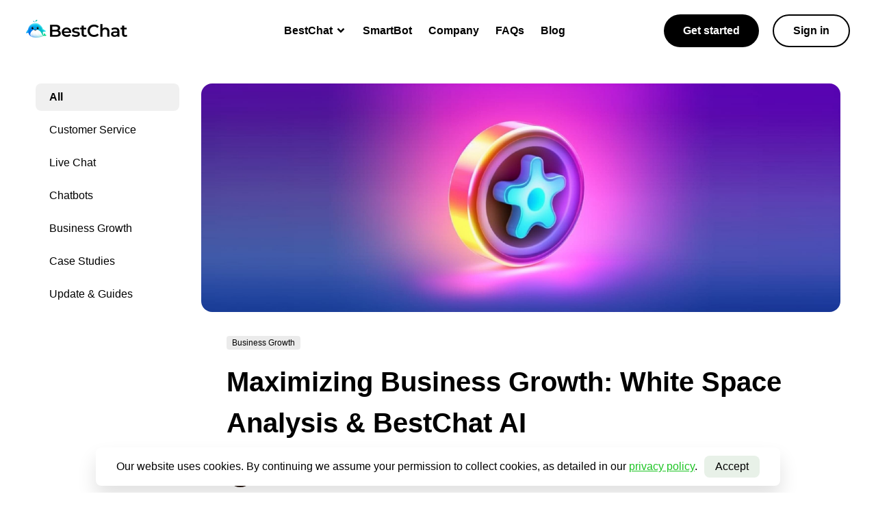

--- FILE ---
content_type: text/html
request_url: https://www.bestchat.com/blog/maximizing-business-growth-white-space-BestChat.html
body_size: 6166
content:
<!DOCTYPE html>
<html>
<head>
    <title>Maximizing Business Growth: White Space Analysis &amp; BestChat AI</title>
    <meta name="viewport" content="width=device-width, initial-scale=1, user-scalable=no"/>
    <meta name="renderer" content="webkit">
    <meta charset="UTF-8"/>
    <meta http-equiv="X-UA-Compatible" content="IE=edge,chrome=1"/>
    
    
    <meta name="description" content="Discover the secrets to business success with White Space Analysis, a potent strategy that uncovers untapped opportunities and unmet customer needs. When paired with BestChat, the AI-powered live chatbot, businesses can enhance customer relations, refine sales strategies, expand their customer base, and drive innovation. By leveraging this powerful combination, companies can unlock their full potential, stay ahead of the competition, and achieve sustained growth and prosperity."/>
    
    <link rel="dns-prefetch" href="https://www.bestchat.com"/>
    <link rel='stylesheet' href='/assets/css/common-3f93aee5e6.css'/>
    <link rel='stylesheet' href='/assets/css/blog-detail-efcd90df13.css'/>
    <link rel="icon" href="/assets/images/favicon.ico"/>
    <link rel="icon" href="/assets/images/favicon.ico" type="image/x-icon"/>
    <link rel="shortcut icon" href="/assets/images/favicon.ico" type="image/x-icon"/>
    <script type="text/javascript" src="/assets/js/jquery-cbb11b5847.min.js"></script>
    <script type="text/javascript">
      var config = JSON.parse(decodeURIComponent('%7B%22c2LoginUrl%22%3A%22https%3A%2F%2Fc2.bestchat.com%2Fstatic%2F%23%2Flogin%22%2C%22myLoginUrl%22%3A%22https%3A%2F%2Fmy.bestchat.com%2F%23%2Flogin%22%2C%22serverUrl%22%3A%22https%3A%2F%2Fmsa.bestchat.com%2Fchat%22%2C%22functionCodeUrl%22%3A%22https%3A%2F%2Fvc2.bestchat.com%2Fwidget%2Fb.js%3Fuuid%3D53a9d498-8a1c-4b7f-b56f-502a5008dc37%22%2C%22googleGAId%22%3A%22G-RWQM3GYBLD%22%2C%22hostname%22%3A%22https%3A%2F%2Fwww.bestchat.com%22%2C%22appDownLoadUrl%22%3A%22https%3A%2F%2Fc2.bestchat.com%2Fstatic%2F%23%2Fdownload-landing%22%2C%22googleSignUpUrl%22%3A%22https%3A%2F%2Fmsa.bestchat.com%2Fchat%2Fgoogle%2Fauth.jsp%22%7D'));
    </script>
    <script type="text/javascript" src="/assets/js/iconfont-68ba5cf862.js"></script>
    <script type="text/javascript" src="/assets/js/util-7a3dca65f8.js"></script>
</head>
<body>
<div class="header" id="header">
    <div class="header-pc container flex">
        <div class="header-logo">
            <a href="../index.html"><img src="/assets/images/logo.png" alt="logo"/></a>
            <span class="language-list notranslate">
                <a href="javascript:;" class="current-language">
                    <svg class="icon-svg" aria-hidden="true">
                        <use xlink:href="#iconicon_language"></use>
                    </svg>
                    <span class="txt">EN</span>
                </a>
                <dl>
                    <span class="arrow"></span>
                    <dd data-value="de" data-label="Deutsch" data-event="lan-switch">Deutsch</dd>
                    <dd data-value="en" data-label="English" data-event="lan-switch">English</dd>
                    <dd data-value="es" data-label="Español" data-event="lan-switch">Español</dd>
                    <dd data-value="fr" data-label="French" data-event="lan-switch">French</dd>
                    <dd data-value="it" data-label="Italiano" data-event="lan-switch">Italiano</dd>
                    <dd data-value="pt" data-label="Português" data-event="lan-switch">Português</dd>
                    <dd data-value="zh-CN" data-label="简体中文" data-event="lan-switch">简体中文</dd>
                    <dd data-value="zh-TW" data-label="繁体中文" data-event="lan-switch">繁体中文</dd>
                </dl>
            </span>
        </div>
        <div class="header-nav flex">
            <ul class="flex">
                <li>
                    <a href="javascript:;" class="notranslate">
                        BestChat
                        <svg class="icon-svg" aria-hidden="true">
                            <use xlink:href="#iconicon_arrow"></use>
                        </svg>
                    </a>
                    <div class="product-box">
                        <span class="arrow"></span>
                        <div class="product-box-content">
                            <dl>
                                <dd>
                                    <a href="../why-bestchat.html" class="item flex">
                                        <svg class="icon-svg" aria-hidden="true">
                                            <use xlink:href="#iconicon_nav_why"></use>
                                        </svg>
                                        <div class="flex-item">
                                            <div class="info">Why BestChat</div>
                                            <p class="text3">Unleash Your Chat Potential</p>
                                        </div>
                                    </a>
                                </dd>
                                <dd>
                                    <a href="../tour.html" class="item flex">
                                        <svg class="icon-svg" aria-hidden="true">
                                            <use xlink:href="#iconicon_nav_tour"></use>
                                        </svg>
                                        <div class="flex-item">
                                            <div class="info">Tour</div>
                                            <p class="text3">Explore BestChat's Powerful Capabilities</p>
                                        </div>
                                    </a>
                                </dd>
                                <dd>
                                    <a href="../features.html" class="item flex">
                                        <svg class="icon-svg" aria-hidden="true">
                                            <use xlink:href="#iconicon_nav_features"></use>
                                        </svg>
                                        <div class="flex-item">
                                            <div class="info">Features</div>
                                            <p class="text3">Empowering Chats with Innovative Tools</p>
                                        </div>
                                    </a>
                                </dd>
                                <dd>
                                    <a href="../download.html" class="item flex">
                                        <svg class="icon-svg" aria-hidden="true">
                                            <use xlink:href="#icona-icon_nav_getapps"></use>
                                        </svg>
                                        <div class="flex-item">
                                            <div class="info">Get Apps</div>
                                            <p class="text3">Seamless Chat at Your Fingertips</p>
                                        </div>
                                    </a>
                                </dd>
<!--                                <dd>-->
<!--                                    <a href="../pricing.html" class="item flex">-->
<!--                                        <svg class="icon-svg" aria-hidden="true">-->
<!--                                            <use xlink:href="#iconicon_nav_pricing"></use>-->
<!--                                        </svg>-->
<!--                                        <div class="flex-item">-->
<!--                                            <div class="info">Pricing</div>-->
<!--                                        </div>-->
<!--                                    </a>-->
<!--                                </dd>-->
                            </dl>
                            <div class="divider"></div>
                            <div class="integrations">
                                <div class="text2 title">INTEGRATIONS</div>
                                <dl>
                                    <dd>
                                        <a href="https://apps.shopify.com/bestchat?utm_source=www&utm_medium=nav&utm_campaign=dev-1007" target="_blank" class="item flex">
                                            <div class="flex-item">
                                                <div class="info">Shopify</div>
                                                <p class="text3">Boost Sales with Shop-Chat Synergy</p>
                                            </div>
                                        </a>
                                    </dd>
                                    <dd>
                                        <a href="https://manage.wix.com/app-market/bestchat-live-chat-bot?utm_source=www&utm_medium=nav&utm_campaign=dev-1007"
                                            target="_blank" class="item flex">
                                            <div class="flex-item">
                                                <div class="info">Wix</div>
                                                <p class="text3">Elevate Empower Your Wix Site with BestChat</p>
                                            </div>
                                        </a>
                                    </dd>
                                    <dd>
                                        <a href="https://wordpress.org/plugins/bestchat" target="_blank" class="item flex">
                                            <div class="flex-item">
                                                <div class="info">WordPress</div>
                                                <p class="text3"> Enhance Your WordPress Site with Chat Power</p>
                                            </div>
                                        </a>
                                    </dd>
                                </dl>
                            </div>
                        </div>
                    </div>
                </li>
                <li><a href="../smartbot.html" class="notranslate">SmartBot</a></li>
                <li><a href="../company.html">Company</a></li>
                <li><a href="../faqs.html">FAQs</a></li>
                <li><a href="../blog.html">Blog</a></li>
            </ul>
        </div>
        <div class="header-control">
            <a data-event="register-getStarted" href="../signup.html" target="_blank"
               class="btn btn-mini"><span class="text">Get started</span><span class="back"></span></a>
            <a href="https://my.bestchat.com/#/login" data-login target="_blank"
               class="btn btn-plain btn-mini"><span class="text">Sign in</span></a>
        </div>
    </div>
    <div class="header-mobile" id="header-mobile">
        <div class="header-title flex container">
            <div class="header-logo">
                <a href="../index.html"><img src="/assets/images/logo.png" alt="logo"/></a>
                <span class="language-list notranslate">
                <a href="javascript:;" class="current-language">
                    <svg class="icon-svg" aria-hidden="true">
                        <use xlink:href="#iconicon_language"></use>
                    </svg>
                    <span class="txt">EN</span>
                </a>
                <dl>
                    <span class="arrow"></span>
                    <dd data-value="de" data-label="Deutsch" data-event="lan-switch">Deutsch</dd>
                    <dd data-value="en" data-label="English" data-event="lan-switch">English</dd>
                    <dd data-value="es" data-label="Español" data-event="lan-switch">Español</dd>
                    <dd data-value="fr" data-label="French" data-event="lan-switch">French</dd>
                    <dd data-value="it" data-label="Italiano" data-event="lan-switch">Italiano</dd>
                    <dd data-value="pt" data-label="Português" data-event="lan-switch">Português</dd>
                    <dd data-value="zh-CN" data-label="简体中文" data-event="lan-switch">简体中文</dd>
                    <dd data-value="zh-TW" data-label="繁体中文" data-event="lan-switch">繁体中文</dd>
                </dl>
            </span>
            </div>
            <div class="header-menu">
                <svg class="ham hamRotate" viewBox="0 0 100 100" width="44">
                    <path class="line top"
                          d="m 30,33 h 40 c 3.722839,0 7.5,3.126468 7.5,8.578427 0,5.451959 -2.727029,8.421573 -7.5,8.421573 h -20"></path>
                    <path class="line middle" d="m 30,50 h 40"></path>
                    <path class="line bottom"
                          d="m 70,67 h -40 c 0,0 -7.5,-0.802118 -7.5,-8.365747 0,-7.563629 7.5,-8.634253 7.5,-8.634253 h 20"></path>
                </svg>
            </div>
        </div>
        <div class="header-nav">
            <ul>
                <li>
                    <a href="javascript:;" class="notranslate">
                        BestChat
                        <svg class="icon-svg" aria-hidden="true">
                            <use xlink:href="#iconicon_arrow"></use>
                        </svg>
                    </a>
                    <div class="product-box">
                        <dl>
                            <dd>
                                <div class="item flex">
                                    <svg class="icon-svg" aria-hidden="true">
                                        <use xlink:href="#iconicon_nav_why"></use>
                                    </svg>
                                    <a href="../why-bestchat.html" class="flex-item">
                                        <div class="title">Why BestChat</div>
                                        <p class="text1">Unleash Your Chat Potential</p>
                                    </a>
                                </div>
                            </dd>
                            <dd>
                                <div class="item flex">
                                    <svg class="icon-svg" aria-hidden="true">
                                        <use xlink:href="#iconicon_nav_tour"></use>
                                    </svg>
                                    <a href="../tour.html" class="flex-item">
                                        <div class="title">Tour</div>
                                        <p class="text1">Explore BestChat's Powerful Capabilities</p>
                                    </a>
                                </div>
                            </dd>
                            <dd>
                                <div class="item flex">
                                    <svg class="icon-svg" aria-hidden="true">
                                        <use xlink:href="#iconicon_nav_features"></use>
                                    </svg>
                                    <a href="../features.html" class="flex-item">
                                        <div class="title">Features</div>
                                        <p class="text1">Empowering Chats with Innovative Tools</p>
                                    </a>
                                </div>
                            </dd>
                            <dd>
                                <div class="item flex">
                                    <svg class="icon-svg" aria-hidden="true">
                                        <use xlink:href="#icona-icon_nav_getapps"></use>
                                    </svg>
                                    <a href="../download.html" class="flex-item">
                                        <div class="title">Get Apps</div>
                                        <p class="text1">Seamless Chat at Your Fingertips</p>
                                    </a>
                                </div>
                            </dd>
<!--                            <dd>-->
<!--                                <div class="item flex">-->
<!--                                    <svg class="icon-svg" aria-hidden="true">-->
<!--                                        <use xlink:href="#iconicon_nav_pricing"></use>-->
<!--                                    </svg>-->
<!--                                    <a href="../pricing.html" class="flex-item">-->
<!--                                        <div class="title">Pricing</div>-->
<!--                                    </a>-->
<!--                                </div>-->
<!--                            </dd>-->
                        </dl>
                        <div class="integrations">
                            <div class="text1 title">INTEGRATIONS</div>
                            <dl>
                                <dd>
                                    <div class="item flex">
                                        <a href="https://apps.shopify.com/bestchat?utm_source=www&utm_medium=nav&utm_campaign=dev-1007"
                                           target="_blank" class="flex-item">
                                            <div class="title">Shopify</div>
                                            <p class="text1">Boost Sales with Shop-Chat Synergy</p>
                                        </a>
                                    </div>
                                </dd>
                                <dd>
                                    <div class="item flex">
                                        <a href="https://manage.wix.com/app-market/bestchat-live-chat-bot?utm_source=www&utm_medium=nav&utm_campaign=dev-1007"
                                           target="_blank" class="flex-item">
                                            <div class="title">Wix</div>
                                            <p class="text1">Elevate Empower Your Wix Site with BestChat</p>
                                        </a>
                                    </div>
                                </dd>
                                <dd>
                                    <div class="item flex">
                                        <a href="https://wordpress.org/plugins/bestchat"
                                           target="_blank" class="flex-item">
                                            <div class="title">WordPress</div>
                                            <p class="text1"> Enhance Your WordPress Site with Chat Power</p>
                                        </a>
                                    </div>
                                </dd>
                            </dl>
                        </div>
                    </div>
                </li>
                <li><a href="../smartbot.html" class="notranslate">SmartBot</a></li>
                <li><a href="../company.html">Company</a></li>
                <li><a href="../faqs.html">FAQs</a></li>
                <li><a href="../blog.html">Blog</a></li>
                <li>
                    <div class="form forms">
                        <input type="text" name="email" id="headerEmail" placeholder="Business email address"/>
                        <a href="javascript:;" class="btn btn-primary btn-full jump-signup" target="_blank">
                            <span class="text">
                                Try for free now
                                <svg class="icon-svg" aria-hidden="true">
                                    <use xlink:href="#iconbtn_arrow"></use>
                                </svg>
                            </span>
                            <span class="back"></span>
                        </a>
                    </div>
                </li>
            </ul>
        </div>
    </div>
</div>

<div class="blog">
    <div class="container">
        <div class="blog-nav" id="blogNav">
            <ul>
                <li class="checked"><a href="../blog.html">All</a></li>
                
                <li><a href="../blog.html?type=0">Customer Service</a></li>
                
                <li><a href="../blog.html?type=1">Live Chat</a></li>
                
                <li><a href="../blog.html?type=2">Chatbots</a></li>
                
                <li><a href="../blog.html?type=3">Business Growth</a></li>
                
                <li><a href="../blog.html?type=4">Case Studies</a></li>
                
                <li><a href="../blog.html?type=5">Update &amp; Guides</a></li>
                
            </ul>
        </div>
        <div class="blog-wrap notranslate">
            <div class="poster" style="background-image: url('/assets/images/blog/poster/6193e7a6e74f4b4488125c4e12d19c87-f0450cdfac.jpg')"></div>
            <div class="blog-content">
                <div class="content">
                    <a class="blog-label blog-label-gray" href="../blog.html?type=3">Business Growth</a>
                    <h2>Maximizing Business Growth: White Space Analysis &amp; BestChat AI</h2>
                    <div class="author">
                        <span class="author-avatar" style="background-image: url(&#39;/assets/images/blog/avatar/sea-otter-284cf5d6c5.png&#39;);"></span>
                        <span class="flex-item author-name">Sherry Smith</span>
                        <a href="mailto:sherry@bestchat.com" class="author-email"></a>
                        <a href="mailto:sherry@bestchat.com" class="author-email-phone">
                            <svg class="icon-svg" aria-hidden="true">
                                <use xlink:href="#iconemail_def"></use>
                            </svg>
                        </a>
                    </div>
                    <article>
                        <p>In today's competitive business landscape, companies are constantly seeking ways to innovate, expand, and stay ahead of the curve. One powerful strategy that can unlock tremendous growth potential is White Space Analysis. By evaluating existing products, services, and markets, businesses can identify unmet customer needs and discover the untapped opportunities waiting to be explored. In this comprehensive guide, we will delve into the benefits of White Space Analysis, with a special focus on BestChat - the AI-powered live chatbot that complements this process and propels businesses toward success.</p><p><b>Customer Relations and Retention</b></p><p>Building strong customer relationships is the cornerstone of any thriving enterprise. White Space Analysis not only helps identify gaps in the market but also fosters better engagement with existing customers. By understanding their experiences and addressing their pain points, businesses can enhance customer satisfaction and loyalty. Enter BestChat - the AI-powered live chatbot that excels in personalized customer support. Through intelligent conversational interactions, BestChat gathers valuable feedback, resolves issues promptly, and leaves customers with a positive impression, ultimately boosting retention rates.</p><p><b>Sales Strategy Refinement</b></p><p>Crafting effective sales strategies is crucial for driving revenue growth. White Space Analysis provides insights into customer behavior and preferences, allowing businesses to adapt their sales approaches accordingly. With BestChat's integration, companies can leverage AI technology to identify potential leads, personalize sales interactions, and improve conversion rates. The chatbot's ability to analyze data and provide real-time support empowers sales teams to be more agile and responsive, leading to increased sales and improved ROI.</p><p><b>Expanding Customer Base</b></p><p>Targeting new audience segments is a logical step toward business expansion. White Space Analysis helps businesses identify market gaps and untapped demographics, allowing them to broaden their customer base. Whether it's reaching out to new regions or catering to niche markets, the process of identifying growth opportunities becomes more efficient with BestChat. The chatbot's AI capabilities aid in understanding customer preferences across different segments, enabling businesses to tailor their offerings for maximum appeal.</p><p><b>BestChat - AI-Powered Live Chatbot</b></p><p>At the heart of this growth-oriented approach lies BestChat, the AI-powered live chatbot. Integrating BestChat into a company's communication strategy allows them to engage with customers in a more interactive and personalized manner. Through natural language processing, BestChat comprehends user queries and delivers relevant responses, offering seamless customer support around the clock. Its advanced machine learning algorithms continually learn from interactions, ensuring continuous improvement in customer engagement.</p><p><b>Innovation</b></p><p>Identifying unmet customer needs and pain points is a catalyst for innovation. White Space Analysis lays the foundation for businesses to revamp their products or services and cater to evolving demands. With BestChat's AI capabilities, businesses can gain valuable insights from customer interactions. The chatbot's data-driven approach helps in identifying patterns, preferences, and pain points, serving as a wellspring of inspiration for innovative solutions.</p><p><b>Upselling and Cross-selling</b></p><p>Maximizing revenue from existing customers is a strategic move for sustainable growth. White Space Analysis uncovers opportunities for upselling and cross-selling by recognizing customers' needs and preferences. BestChat plays a crucial role in this process by delivering targeted suggestions at opportune moments during customer interactions. By offering complementary products or premium upgrades, businesses can enhance the customer experience and capitalize on upselling and cross-selling potential.</p><p><b>Benefits</b></p><p>The combination of White Space Analysis and BestChat brings forth a myriad of benefits for businesses seeking growth and success. Analyzing white space not only reveals opportunities for innovation but also strengthens customer relations, leading to improved customer retention rates. BestChat's AI-powered live chat capabilities streamline customer support, making interactions more efficient and satisfactory. As a result, businesses witness increased customer satisfaction, higher conversion rates, and augmented brand loyalty.</p><p><b>Identifying Opportunities</b></p><p>Practical tips for businesses embarking on White Space Analysis include surveying existing customers, seeking feedback, and innovating on current offerings. By integrating BestChat, businesses can efficiently analyze customer data, sales performance metrics, and competitor information, allowing for more precise identification of growth opportunities. Leveraging BestChat's CRM software enhances data-driven analysis, providing a clear picture of market demands and areas for improvement.</p><p>In the quest for sustained growth and prosperity, White Space Analysis emerges as a formidable ally for businesses seeking to address unmet customer needs and expand their horizons. When complemented by BestChat - the AI-powered live chatbot, businesses can transform their customer interactions, optimize sales strategies, and deliver unparalleled customer experiences. By embracing this powerful combination, companies can unlock their full potential, staying ahead of the competition and propelling themselves towards long-term success.</p>
                    </article>
                </div>
            </div>
            <div class="recommend-wrap">
                
                <div class="guide flex">
                    
                    <h3>Let us be your advantage now</h3>
                    
                    <div class="form">
                        <div class="flex">
                            <input type="text" class="flex-item reverse" placeholder="Business email address"
                                   name="email"/>
                            <a href="../signup.html" class="btn btn-primary jump-signup" target="_blank">
                                    <span class="text">
                                        Try for free now
                                        <svg class="icon-svg" aria-hidden="true">
                                            <use xlink:href="#iconbtn_arrow"></use>
                                        </svg>
                                    </span>
                                <span class="back"></span>
                            </a>
                        </div>
                    </div>
                </div>
                
                <div class="recommend"></div>
                <div class="background"></div>
            </div>
        </div>
    </div>
</div>

<script type="text/javascript" src="/assets/js/lottie-6c8c630734.js"></script>
<script type="text/javascript" src="/assets/js/blogDetail-28a25640a2.js"></script>
<div class="footer offset-up gray">
    <div class="container">
        <div class="flex footer-infos">
            <div class="map">
                <a href="../why-bestchat.html">Why BestChat</a>
                <a href="../tour.html">Tour</a>
                <a href="../features.html">Features</a>
                <a href="../company.html">Company</a>
                <a href="../faqs.html">FAQs</a>
            </div>
            <div class="contact">
                <span class="social">
                    <a href="https://twitter.com/BestChat_im" target="_blank" class="twitter">
                        <svg class="icon-svg" aria-hidden="true">
                            <use xlink:href="#iconTwitter"></use>
                        </svg>
                    </a>
                    <a href="https://www.youtube.com/channel/UCzFvwitDxwUMHeun9ew5d0Q" target="_blank" class="youtube">
                        <svg class="icon-svg" aria-hidden="true">
                            <use xlink:href="#iconYouTube"></use>
                        </svg>
                    </a>
                </span>
                <span class="email">
                    <a href="mailto:info@bestchat.com" target="_blank">
                        <svg class="icon-svg" aria-hidden="true">
                            <use xlink:href="#iconicon_email"></use>
                        </svg>
                        info@bestchat.com
                    </a>
                </span>
                <div class="address">
                    <svg class="icon-svg notranslate" aria-hidden="true">
                        <use xlink:href="#iconicon_add"></use>
                    </svg>
                    20 Eglinton Avenue West, Toronto, Ontario
                </div>
            </div>
        </div>
    </div>
    <hr/>
    <div class="container">
        <p class="text2">Starline Information Inc.<br/> BestChat©2026.&nbsp;<a href="../privacy-policy.html">Privacy Policy</a></p>
    </div>
</div>
<div class="footer-cookie animated">
    <div class="container">
        <div class="flex">
            <p class="text2 flex-item">Our website uses cookies. By continuing we assume your permission to collect cookies, as detailed in our <a href="../privacy-policy.html">privacy policy</a>.</p>
            <a class="btn-small" href="javascript:;" id="accept">Accept</a>
        </div>
    </div>
</div>
<div id="google_translate_element"></div>
<!-- Function code : Start -->
<script type="text/javascript" src="https://vc2.bestchat.com/widget/b.js?uuid=53a9d498-8a1c-4b7f-b56f-502a5008dc37" async></script>
<!-- Function code : End -->
<script>
window.BestChatDataLayer = window.BestChatDataLayer || [];
function BestChatTag(){ BestChatDataLayer.push(arguments); }
</script>
<!-- Global site tag (gtag.js) - Google Analytics -->
<script async src="https://www.googletagmanager.com/gtag/js?id=G-RWQM3GYBLD"></script>
<script>
window.dataLayer = window.dataLayer || [];
function gtag(){dataLayer.push(arguments);}
gtag('js', new Date());

gtag('config', 'G-RWQM3GYBLD');
</script>
<script src="https://translate.google.com/translate_a/element.js?cb=googleTranslateElementInit" async></script>
</body>
</html>



--- FILE ---
content_type: text/css
request_url: https://www.bestchat.com/assets/css/common-3f93aee5e6.css
body_size: 5874
content:
/*! normalize.css v8.0.1 | MIT License | github.com/necolas/normalize.css */html{line-height:1.15;-webkit-text-size-adjust:100%}body{margin:0}main{display:block}h1{font-size:2em;margin:.67em 0}hr{-webkit-box-sizing:content-box;box-sizing:content-box;height:0;overflow:visible}pre{font-family:monospace,monospace;font-size:1em}a{background-color:transparent}abbr[title]{border-bottom:none;text-decoration:underline;-webkit-text-decoration:underline dotted;text-decoration:underline dotted}b,strong{font-weight:bolder}code,kbd,samp{font-family:monospace,monospace;font-size:1em}small{font-size:80%}sub,sup{font-size:75%;line-height:0;position:relative;vertical-align:baseline}sub{bottom:-.25em}sup{top:-.5em}img{border-style:none}button,input,optgroup,select,textarea{font-family:inherit;font-size:100%;line-height:1.15;margin:0}button,input{overflow:visible}button,select{text-transform:none}[type=button],[type=reset],[type=submit],button{-webkit-appearance:button}[type=button]::-moz-focus-inner,[type=reset]::-moz-focus-inner,[type=submit]::-moz-focus-inner,button::-moz-focus-inner{border-style:none;padding:0}[type=button]:-moz-focusring,[type=reset]:-moz-focusring,[type=submit]:-moz-focusring,button:-moz-focusring{outline:1px dotted ButtonText}fieldset{padding:.35em .75em .625em}legend{-webkit-box-sizing:border-box;box-sizing:border-box;color:inherit;display:table;max-width:100%;padding:0;white-space:normal}progress{vertical-align:baseline}textarea{overflow:auto}[type=checkbox],[type=radio]{-webkit-box-sizing:border-box;box-sizing:border-box;padding:0}[type=number]::-webkit-inner-spin-button,[type=number]::-webkit-outer-spin-button{height:auto}[type=search]{-webkit-appearance:textfield;outline-offset:-2px}[type=search]::-webkit-search-decoration{-webkit-appearance:none}::-webkit-file-upload-button{-webkit-appearance:button;font:inherit}details{display:block}summary{display:list-item}template{display:none}[hidden]{display:none}.container{width:1200px;margin:0 auto;padding-left:12px;padding-right:12px;-webkit-transition:width .5s cubic-bezier(1,-.02,0,1.04);-o-transition:width .5s cubic-bezier(1,-.02,0,1.04);transition:width .5s cubic-bezier(1,-.02,0,1.04)}.container-fluid{width:100%;min-width:0;-webkit-transition:width .5s cubic-bezier(1,-.02,0,1.04);-o-transition:width .5s cubic-bezier(1,-.02,0,1.04);transition:width .5s cubic-bezier(1,-.02,0,1.04)}.row{display:-webkit-box;display:-ms-flexbox;display:flex;-ms-flex-wrap:wrap;flex-wrap:wrap;margin-left:-12px;margin-right:-12px}.col,.col-1,.col-10,.col-11,.col-12,.col-2,.col-3,.col-4,.col-5,.col-6,.col-7,.col-8,.col-9,.col-auto,.col-md,.col-md-1,.col-md-10,.col-md-11,.col-md-12,.col-md-2,.col-md-3,.col-md-4,.col-md-5,.col-md-6,.col-md-7,.col-md-8,.col-md-9,.col-md-auto,.col-sm,.col-sm-1,.col-sm-10,.col-sm-11,.col-sm-12,.col-sm-2,.col-sm-3,.col-sm-4,.col-sm-5,.col-sm-6,.col-sm-7,.col-sm-8,.col-sm-9,.col-sm-auto{position:relative;width:100%;padding-right:12px;padding-left:12px}.col-1{-ms-flex:0 0 8.333333%;-webkit-box-flex:0;flex:0 0 8.333333%;max-width:8.333333%}.col-2{-ms-flex:0 0 16.666667%;-webkit-box-flex:0;flex:0 0 16.666667%;max-width:16.666667%}.col-3{-ms-flex:0 0 25%;-webkit-box-flex:0;flex:0 0 25%;max-width:25%}.col-4{-ms-flex:0 0 33.333333%;-webkit-box-flex:0;flex:0 0 33.333333%;max-width:33.333333%}.col-5{-ms-flex:0 0 41.666667%;-webkit-box-flex:0;flex:0 0 41.666667%;max-width:41.666667%}.col-6{-ms-flex:0 0 50%;-webkit-box-flex:0;flex:0 0 50%;max-width:50%}.col-7{-ms-flex:0 0 58.333333%;-webkit-box-flex:0;flex:0 0 58.333333%;max-width:58.333333%}.col-8{-ms-flex:0 0 66.666667%;-webkit-box-flex:0;flex:0 0 66.666667%;max-width:66.666667%}.col-9{-ms-flex:0 0 75%;-webkit-box-flex:0;flex:0 0 75%;max-width:75%}.col-10{-ms-flex:0 0 83.333333%;-webkit-box-flex:0;flex:0 0 83.333333%;max-width:83.333333%}.col-11{-ms-flex:0 0 91.666667%;-webkit-box-flex:0;flex:0 0 91.666667%;max-width:91.666667%}.col-12{-ms-flex:0 0 100%;-webkit-box-flex:0;flex:0 0 100%;max-width:100%}@media (min-width:1464px){.container{width:1440px}}@media (max-width:1224px){.container{width:100%;padding-left:24px;padding-right:24px}.col-md{-ms-flex-preferred-size:0;flex-basis:0;-ms-flex-positive:1;-webkit-box-flex:1;flex-grow:1;max-width:100%}.col-md-auto{-ms-flex:0 0 auto;-webkit-box-flex:0;flex:0 0 auto;width:auto;max-width:100%}.col-md-1{-ms-flex:0 0 8.333333%;-webkit-box-flex:0;flex:0 0 8.333333%;max-width:8.333333%}.col-md-2{-ms-flex:0 0 16.666667%;-webkit-box-flex:0;flex:0 0 16.666667%;max-width:16.666667%}.col-md-3{-ms-flex:0 0 25%;-webkit-box-flex:0;flex:0 0 25%;max-width:25%}.col-md-4{-ms-flex:0 0 33.333333%;-webkit-box-flex:0;flex:0 0 33.333333%;max-width:33.333333%}.col-md-5{-ms-flex:0 0 41.666667%;-webkit-box-flex:0;flex:0 0 41.666667%;max-width:41.666667%}.col-md-6{-ms-flex:0 0 50%;-webkit-box-flex:0;flex:0 0 50%;max-width:50%}.col-md-7{-ms-flex:0 0 58.333333%;-webkit-box-flex:0;flex:0 0 58.333333%;max-width:58.333333%}.col-md-8{-ms-flex:0 0 66.666667%;-webkit-box-flex:0;flex:0 0 66.666667%;max-width:66.666667%}.col-md-9{-ms-flex:0 0 75%;-webkit-box-flex:0;flex:0 0 75%;max-width:75%}.col-md-10{-ms-flex:0 0 83.333333%;-webkit-box-flex:0;flex:0 0 83.333333%;max-width:83.333333%}.col-md-11{-ms-flex:0 0 91.666667%;-webkit-box-flex:0;flex:0 0 91.666667%;max-width:91.666667%}.col-md-12{-ms-flex:0 0 100%;-webkit-box-flex:0;flex:0 0 100%;max-width:100%}}@media (max-width:834px){.col-sm{-ms-flex-preferred-size:0;flex-basis:0;-ms-flex-positive:1;-webkit-box-flex:1;flex-grow:1;max-width:100%}.col-sm-auto{-ms-flex:0 0 auto;-webkit-box-flex:0;flex:0 0 auto;width:auto;max-width:100%}.col-sm-1{-ms-flex:0 0 8.333333%;-webkit-box-flex:0;flex:0 0 8.333333%;max-width:8.333333%}.col-sm-2{-ms-flex:0 0 16.666667%;-webkit-box-flex:0;flex:0 0 16.666667%;max-width:16.666667%}.col-sm-3{-ms-flex:0 0 25%;-webkit-box-flex:0;flex:0 0 25%;max-width:25%}.col-sm-4{-ms-flex:0 0 33.333333%;-webkit-box-flex:0;flex:0 0 33.333333%;max-width:33.333333%}.col-sm-5{-ms-flex:0 0 41.666667%;-webkit-box-flex:0;flex:0 0 41.666667%;max-width:41.666667%}.col-sm-6{-ms-flex:0 0 50%;-webkit-box-flex:0;flex:0 0 50%;max-width:50%}.col-sm-7{-ms-flex:0 0 58.333333%;-webkit-box-flex:0;flex:0 0 58.333333%;max-width:58.333333%}.col-sm-8{-ms-flex:0 0 66.666667%;-webkit-box-flex:0;flex:0 0 66.666667%;max-width:66.666667%}.col-sm-9{-ms-flex:0 0 75%;-webkit-box-flex:0;flex:0 0 75%;max-width:75%}.col-sm-10{-ms-flex:0 0 83.333333%;-webkit-box-flex:0;flex:0 0 83.333333%;max-width:83.333333%}.col-sm-11{-ms-flex:0 0 91.666667%;-webkit-box-flex:0;flex:0 0 91.666667%;max-width:91.666667%}.col-sm-12{-ms-flex:0 0 100%;-webkit-box-flex:0;flex:0 0 100%;max-width:100%}}*{-webkit-box-sizing:border-box;box-sizing:border-box;margin:0;padding:0;-webkit-tap-highlight-color:rgba(0,0,0,0)}@font-face{font-family:PTSerif;src:url(../fonts/PTSerif-Regular.ttf) format('truetype');font-weight:400;font-style:normal}@font-face{font-family:PTSerif-Bold;src:url(../fonts/PTSerif-Bold.ttf) format('truetype');font-weight:400;font-style:normal}body{font-family:-apple-system,BlinkMacSystemFont,Segoe UI,Roboto,Open Sans,Arial,sans-serif;font-size:16px;line-height:1.5;color:#000}input:-webkit-autofill,select:-webkit-autofill,textarea:-webkit-autofill{-webkit-box-shadow:0 0 0 1000px #fff inset}input[type=password],input[type=text]{-webkit-appearance:none;-moz-appearance:none;appearance:none}::-webkit-scrollbar{width:8px;height:8px}::-webkit-scrollbar-track{background:0 0}::-webkit-scrollbar-track:hover{background:0 0}::-webkit-scrollbar-thumb{border-radius:4px;background:#dfe0e1}::-webkit-scrollbar-thumb:hover{background:#999}::-webkit-scrollbar-corner{background:0 0}::-webkit-input-placeholder{color:rgba(0,0,0,.4)}:-moz-placeholder{color:rgba(0,0,0,.4)}::-moz-placeholder{color:rgba(0,0,0,.4)}:-ms-input-placeholder{color:rgba(0,0,0,.4)}.icon-svg{width:1em;height:1em;vertical-align:-.15em;fill:currentColor;overflow:hidden}.btn{position:relative;display:inline-block;height:56px;line-height:56px;border-radius:30px;background:#000;text-align:center;cursor:pointer;padding:0 34px;font-size:16px;font-weight:800;color:#fff;border:none;text-decoration:none;-webkit-user-select:none;-moz-user-select:none;-ms-user-select:none;user-select:none;-webkit-transition:all .1s;-o-transition:all .1s;transition:all .1s;overflow:hidden}.btn.btn-primary{background:#000}.btn.btn-full{width:100%;text-align:center}.btn.btn-plain{color:#000;border:2px solid #000;background:0 0}.btn.btn-plain:hover{border-color:#08c04f;color:#08c04f}.btn.btn-plain .back{background-color:#fff}.btn.btn-mini{height:48px;line-height:48px;border-radius:24px;padding:0 28px;font-weight:600}.btn.btn-mini.btn-plain{line-height:44px}.btn.btn-gradient{background:-webkit-gradient(linear,right top,left top,from(#6ff6bc),to(#6ae2f0));background:-o-linear-gradient(right,#6ff6bc 0,#6ae2f0 100%);background:linear-gradient(270deg,#6ff6bc 0,#6ae2f0 100%);color:#000!important}.btn.btn-gradient .back{background:#fff -webkit-gradient(linear,right top,left top,from(#6ff6bc),to(#009eb1));background:#fff -o-linear-gradient(right,#6ff6bc,#009eb1);background:#fff linear-gradient(-90deg,#6ff6bc,#009eb1)}.btn .icon-svg{position:relative;left:0;-webkit-transition:all .3s ease;-o-transition:all .3s ease;transition:all .3s ease}.btn .text{position:relative;z-index:1}.btn .back{position:absolute;width:100%;height:100%;opacity:0;background:-webkit-gradient(linear,left top,right top,from(#08c04f),to(#106a14));background:-o-linear-gradient(left,#08c04f 0,#106a14 100%);background:linear-gradient(90deg,#08c04f 0,#106a14 100%);-webkit-transition:all .3s ease;-o-transition:all .3s ease;transition:all .3s ease;border-radius:8px;left:0;z-index:0}.btn:hover{color:#fff}.btn:hover .icon-svg{left:8px}.btn:hover .back{opacity:1}.btn-small{min-width:80px;height:32px;line-height:32px;background-color:#e8f1e8;border-radius:8px;padding:0 16px;text-decoration:none;-webkit-transition:all .3s;-o-transition:all .3s;transition:all .3s;font-size:16px;color:#000}.btn-small:hover{background-color:#08c04f;color:#fff}.flex{display:-webkit-box;display:-ms-flexbox;display:flex}.flex-item{-webkit-box-flex:1;-ms-flex:1;flex:1}.flex-center{-webkit-box-align:center;-ms-flex-align:center;align-items:center;-webkit-box-pack:center;-ms-flex-pack:center;justify-content:center}a{color:#1ec525;text-decoration:none;-webkit-tap-highlight-color:transparent}a:active,a:hover{text-decoration:none;color:#189d1d}.h1,h1{font-size:50px;line-height:70px;margin:0;font-weight:700}.h2,h2{font-size:40px;line-height:60px;margin:0;font-weight:700}.h3,h3{font-size:26px;line-height:39px;font-weight:700;margin:0}.h4,h4{font-size:22px;line-height:33px;font-weight:700;margin:0}.text1{font-size:20px;line-height:30px;font-weight:400}.text2{font-size:16px;line-height:24px;font-weight:400;color:#000}.text3{font-size:14px;line-height:21px;font-weight:400;color:#000}.clearfix{zoom:1}.clearfix:after{display:block;content:"";clear:both;height:0;visibility:hidden}.mask{position:fixed;left:0;right:0;top:0;bottom:0;z-index:1000;background-color:rgba(0,0,0,.5)}.text-overflow{overflow:hidden;-o-text-overflow:ellipsis;text-overflow:ellipsis;white-space:nowrap}.text-overflow-clamp{display:-webkit-box;-webkit-line-clamp:2;-webkit-box-orient:vertical;overflow:hidden;-o-text-overflow:ellipsis;text-overflow:ellipsis;word-break:break-word}.text-overflow-clamp.line-clamp-3{-webkit-line-clamp:3}.form-group{position:relative;margin-bottom:24px;font-size:0}.form-group input[type=password],.form-group input[type=text]{width:100%;height:40px;padding:0 15px;border-radius:4px;border:1px solid #dbdde1;font-size:14px;outline:0;-webkit-transition:all .3s;-o-transition:all .3s;transition:all .3s}.form-group input[type=password]:focus,.form-group input[type=text]:focus{border:1px solid #1ec525}.form-group input[type=checkbox]{width:14px;height:14px;vertical-align:middle;margin-right:2px}.form-group .suffix{position:relative;padding-right:80px}.form-group .suffix img{position:absolute;right:0;top:15px;cursor:pointer}.form-group .form-label{font-size:14px;color:#81848a;line-height:20px;margin-bottom:4px}.form-group .form-error{display:none;position:absolute;color:#f22;font-size:12px}.form-group.error .form-error{display:block}.form-group.error input[type=password],.form-group.error input[type=text]{border-color:#f22}.form{position:relative}.form .flex{background-color:#ebf7ec;border-radius:30px;overflow:hidden;-webkit-transition:all .3s;-o-transition:all .3s;transition:all .3s}.form .flex:hover{background-color:#fff}.form input[type=text]{padding:16px 20px;font-weight:400;color:#000;background-color:#ebf7ec;line-height:24px;outline:0;border:none;font-size:16px}.form input[type=text].reverse{background-color:rgba(255,255,255,.8)}.form input[type=text].reverse:-webkit-autofill{-webkit-box-shadow:0 0 0 1000px rgba(255,255,255,.8) inset}.form input[type=text]:-webkit-autofill{-webkit-box-shadow:0 0 0 1000px #ebf7ec inset}img[data-src]{min-height:100%}.animated{-webkit-animation-duration:1s;animation-duration:1s;-webkit-animation-fill-mode:both;animation-fill-mode:both}@-webkit-keyframes fadeIn{from{opacity:0}to{opacity:1}}@keyframes fadeIn{from{opacity:0}to{opacity:1}}.fadeIn{-webkit-animation-name:fadeIn;animation-name:fadeIn}@-webkit-keyframes zoomIn{from{opacity:0;-webkit-transform:scale3d(.3,.3,.3);transform:scale3d(.3,.3,.3)}50%{opacity:1}60%{-webkit-transform:scale3d(1.03,1.03,1.03);transform:scale3d(1.03,1.03,1.03)}to{-webkit-transform:scale3d(1,1,1);transform:scale3d(1,1,1)}}@keyframes zoomIn{from{opacity:0;-webkit-transform:scale3d(.3,.3,.3);transform:scale3d(.3,.3,.3)}50%{opacity:1}60%{-webkit-transform:scale3d(1.03,1.03,1.03);transform:scale3d(1.03,1.03,1.03)}to{-webkit-transform:scale3d(1,1,1);transform:scale3d(1,1,1)}}.zoomIn{-webkit-animation-name:zoomIn;animation-name:zoomIn}@-webkit-keyframes fadeInUp{from{opacity:0;-webkit-transform:translate3d(0,10px,0);transform:translate3d(0,10px,0)}to{opacity:1;-webkit-transform:none;transform:none}}@keyframes fadeInUp{from{opacity:0;-webkit-transform:translate3d(0,10px,0);transform:translate3d(0,10px,0)}to{opacity:1;-webkit-transform:none;transform:none}}.fadeInUp{-webkit-animation-name:fadeInUp;animation-name:fadeInUp}@-webkit-keyframes fadeOutDown{from{opacity:1;-webkit-transform:none;transform:none}to{opacity:0;-webkit-transform:translate3d(0,10px,0);transform:translate3d(0,10px,0)}}@keyframes fadeOutDown{from{opacity:1;-webkit-transform:none;transform:none}to{opacity:0;-webkit-transform:translate3d(0,10px,0);transform:translate3d(0,10px,0)}}.fadeOutDown{-webkit-animation-name:fadeOutDown;animation-name:fadeOutDown}@-webkit-keyframes ripple{0%{opacity:0;-webkit-transform:scale(.1,.1);-ms-transform:scale(.1,.1);transform:scale(.1,.1)}5%{opacity:1}100%{opacity:0;-webkit-transform:scale(1);-ms-transform:scale(1);transform:scale(1)}}@keyframes ripple{0%{opacity:0;-webkit-transform:scale(.1,.1);-ms-transform:scale(.1,.1);transform:scale(.1,.1)}5%{opacity:1}100%{opacity:0;-webkit-transform:scale(1);-ms-transform:scale(1);transform:scale(1)}}.slide-rain{-webkit-animation-name:slide-rain;animation-name:slide-rain}@-webkit-keyframes slide-rain{0%{-webkit-transform:scaleX(.75) scaleY(0);transform:scaleX(.75) scaleY(0);-webkit-transform-origin:top;transform-origin:top}15%{-webkit-transform:scaleX(.75) scaleY(1);transform:scaleX(.75) scaleY(1);-webkit-transform-origin:top;transform-origin:top}16%{-webkit-transform-origin:bottom;transform-origin:bottom}30%{-webkit-transform:scaleX(.75) scaleY(0);transform:scaleX(.75) scaleY(0);-webkit-transform-origin:bottom;transform-origin:bottom}100%{-webkit-transform:scaleX(.75) scaleY(0);transform:scaleX(.75) scaleY(0);-webkit-transform-origin:bottom;transform-origin:bottom}}@keyframes slide-rain{0%{-webkit-transform:scaleX(.75) scaleY(0);transform:scaleX(.75) scaleY(0);-webkit-transform-origin:top;transform-origin:top}15%{-webkit-transform:scaleX(.75) scaleY(1);transform:scaleX(.75) scaleY(1);-webkit-transform-origin:top;transform-origin:top}16%{-webkit-transform-origin:bottom;transform-origin:bottom}30%{-webkit-transform:scaleX(.75) scaleY(0);transform:scaleX(.75) scaleY(0);-webkit-transform-origin:bottom;transform-origin:bottom}100%{-webkit-transform:scaleX(.75) scaleY(0);transform:scaleX(.75) scaleY(0);-webkit-transform-origin:bottom;transform-origin:bottom}}.fluctuate{-webkit-animation-name:fluctuate;animation-name:fluctuate}@-webkit-keyframes fluctuate{0%{-webkit-transform:translate3d(0,0,0);transform:translate3d(0,0,0)}40%{-webkit-transform:translate3d(-4px,-10px,0);transform:translate3d(-4px,-10px,0)}80%{-webkit-transform:translate3d(0,0,0);transform:translate3d(0,0,0)}100%{-webkit-transform:translate3d(0,0,0);transform:translate3d(0,0,0)}}@keyframes fluctuate{0%{-webkit-transform:translate3d(0,0,0);transform:translate3d(0,0,0)}40%{-webkit-transform:translate3d(-4px,-10px,0);transform:translate3d(-4px,-10px,0)}80%{-webkit-transform:translate3d(0,0,0);transform:translate3d(0,0,0)}100%{-webkit-transform:translate3d(0,0,0);transform:translate3d(0,0,0)}}@-webkit-keyframes loading-rotate{100%{-webkit-transform:rotate(360deg);transform:rotate(360deg)}}@keyframes loading-rotate{100%{-webkit-transform:rotate(360deg);transform:rotate(360deg)}}@-webkit-keyframes fluctuate-up{0%{-webkit-transform:translate3d(0,0,0);transform:translate3d(0,0,0)}50%{-webkit-transform:translate3d(0,-14px,0);transform:translate3d(0,-14px,0)}100%{-webkit-transform:translate3d(0,0,0);transform:translate3d(0,0,0)}}@keyframes fluctuate-up{0%{-webkit-transform:translate3d(0,0,0);transform:translate3d(0,0,0)}50%{-webkit-transform:translate3d(0,-14px,0);transform:translate3d(0,-14px,0)}100%{-webkit-transform:translate3d(0,0,0);transform:translate3d(0,0,0)}}@-webkit-keyframes fall{0%{top:-5%}100%{top:100%}}@keyframes fall{0%{top:-5%}100%{top:100%}}.snow-flake-animation-1{-webkit-animation-name:fall,swing-1;animation-name:fall,swing-1}@-webkit-keyframes swing-1{0%{-webkit-transform:translateX(-100px);transform:translateX(-100px)}25%{-webkit-transform:translateX(-53px);transform:translateX(-53px)}50%{-webkit-transform:translateX(3px);transform:translateX(3px)}75%{-webkit-transform:translateX(47px);transform:translateX(47px)}100%{-webkit-transform:translateX(103px);transform:translateX(103px)}}@keyframes swing-1{0%{-webkit-transform:translateX(-100px);transform:translateX(-100px)}25%{-webkit-transform:translateX(-53px);transform:translateX(-53px)}50%{-webkit-transform:translateX(3px);transform:translateX(3px)}75%{-webkit-transform:translateX(47px);transform:translateX(47px)}100%{-webkit-transform:translateX(103px);transform:translateX(103px)}}.snow-flake-animation-2{-webkit-animation-name:fall,swing-2;animation-name:fall,swing-2}@-webkit-keyframes swing-2{0%{-webkit-transform:translateX(-100px);transform:translateX(-100px)}25%{-webkit-transform:translateX(-56px);transform:translateX(-56px)}50%{-webkit-transform:translateX(6px);transform:translateX(6px)}75%{-webkit-transform:translateX(44px);transform:translateX(44px)}100%{-webkit-transform:translateX(106px);transform:translateX(106px)}}@keyframes swing-2{0%{-webkit-transform:translateX(-100px);transform:translateX(-100px)}25%{-webkit-transform:translateX(-56px);transform:translateX(-56px)}50%{-webkit-transform:translateX(6px);transform:translateX(6px)}75%{-webkit-transform:translateX(44px);transform:translateX(44px)}100%{-webkit-transform:translateX(106px);transform:translateX(106px)}}.snow-flake-animation-3{-webkit-animation-name:fall,swing-3;animation-name:fall,swing-3}@-webkit-keyframes swing-3{0%{-webkit-transform:translateX(-100px);transform:translateX(-100px)}25%{-webkit-transform:translateX(-59px);transform:translateX(-59px)}50%{-webkit-transform:translateX(9px);transform:translateX(9px)}75%{-webkit-transform:translateX(41px);transform:translateX(41px)}100%{-webkit-transform:translateX(109px);transform:translateX(109px)}}@keyframes swing-3{0%{-webkit-transform:translateX(-100px);transform:translateX(-100px)}25%{-webkit-transform:translateX(-59px);transform:translateX(-59px)}50%{-webkit-transform:translateX(9px);transform:translateX(9px)}75%{-webkit-transform:translateX(41px);transform:translateX(41px)}100%{-webkit-transform:translateX(109px);transform:translateX(109px)}}.snow-flake-animation-4{-webkit-animation-name:fall,swing-4;animation-name:fall,swing-4}@-webkit-keyframes swing-4{0%{-webkit-transform:translateX(-100px);transform:translateX(-100px)}25%{-webkit-transform:translateX(-62px);transform:translateX(-62px)}50%{-webkit-transform:translateX(12px);transform:translateX(12px)}75%{-webkit-transform:translateX(38px);transform:translateX(38px)}100%{-webkit-transform:translateX(112px);transform:translateX(112px)}}@keyframes swing-4{0%{-webkit-transform:translateX(-100px);transform:translateX(-100px)}25%{-webkit-transform:translateX(-62px);transform:translateX(-62px)}50%{-webkit-transform:translateX(12px);transform:translateX(12px)}75%{-webkit-transform:translateX(38px);transform:translateX(38px)}100%{-webkit-transform:translateX(112px);transform:translateX(112px)}}.header{position:absolute;z-index:1000;width:100%}.header .header-pc{position:relative;width:auto;height:90px;-webkit-box-align:center;-ms-flex-align:center;align-items:center;-webkit-box-pack:justify;-ms-flex-pack:justify;justify-content:space-between;margin:0 26px}.header .header-pc .header-logo{display:-webkit-box;display:-ms-flexbox;display:flex;-webkit-box-align:center;-ms-flex-align:center;align-items:center;height:auto}.header .header-pc .header-logo img{width:150px}.header .header-pc .header-nav li{line-height:20px;padding:15px 25px;list-style:none;position:relative}.header .header-pc .header-nav li:hover .product-box{opacity:1;-webkit-transform:scale(1);-ms-transform:scale(1);transform:scale(1);visibility:visible;overflow:inherit}.header .header-pc .header-nav li:hover>a{color:#08c04f}.header .header-pc .header-nav a{text-decoration:none;-webkit-transition:all .2s;-o-transition:all .2s;transition:all .2s;color:#000;font-weight:700}.header .header-pc .header-nav a:active,.header .header-pc .header-nav a:hover{color:#08c04f}.header .header-pc .header-nav a.checked{color:#08c04f}.header .header-pc .header-nav .product-box{position:absolute;left:100%;margin-left:-180px;top:55px;visibility:hidden;overflow:hidden;background-color:#fff;-webkit-box-shadow:0 20px 60px 0 rgba(0,0,0,.16);box-shadow:0 20px 60px 0 rgba(0,0,0,.16);border-radius:16px;-webkit-transition:all .3s;-o-transition:all .3s;transition:all .3s;opacity:0;-webkit-transform:scale(.96);-ms-transform:scale(.96);transform:scale(.96);padding:12px}.header .header-pc .header-nav .product-box .product-box-content{display:-webkit-box;display:-ms-flexbox;display:flex}.header .header-pc .header-nav .product-box .product-box-content dl dd{margin-bottom:4px}.header .header-pc .header-nav .product-box .product-box-content dl dd:last-child{margin-bottom:0}.header .header-pc .header-nav .product-box .product-box-content .divider{width:1px;margin:0 20px;background-color:#f0f0f0}.header .header-pc .header-nav .product-box .product-box-content .item{-webkit-transition:all .3s;-o-transition:all .3s;transition:all .3s;border-radius:12px;padding:12px 8px}.header .header-pc .header-nav .product-box .product-box-content .item:active,.header .header-pc .header-nav .product-box .product-box-content .item:hover{background:rgba(0,0,0,.04);color:#000}.header .header-pc .header-nav .product-box .product-box-content .item svg{width:32px;height:32px;margin-right:8px}.header .header-pc .header-nav .product-box .product-box-content .item>div{display:-webkit-box;display:-ms-flexbox;display:flex;-webkit-box-orient:vertical;-webkit-box-direction:normal;-ms-flex-direction:column;flex-direction:column;-webkit-box-pack:center;-ms-flex-pack:center;justify-content:center}.header .header-pc .header-nav .product-box .product-box-content .integrations .title{color:rgba(0,0,0,.5);margin-top:12px;margin-bottom:12px}.header .header-pc .header-nav .product-box .product-box-content p.text3{white-space:nowrap;margin-top:4px}.header .header-pc .header-nav .product-box .product-box-content .info{font-size:16px;line-height:24px}.header .header-pc .header-nav .product-box .arrow{position:absolute;left:110px;top:-5px;width:0;height:0;border-left:5px solid transparent;border-right:5px solid transparent;border-bottom:6px solid #fff;border-radius:2px;-webkit-box-shadow:0 16px 28px 0 rgba(0,0,0,.12);box-shadow:0 16px 28px 0 rgba(0,0,0,.12)}.header .header-pc .header-control{display:-webkit-box;display:-ms-flexbox;display:flex}.header .header-pc .header-control .btn+.btn{margin-left:20px}.header .header-mobile{position:relative;display:none}.header .header-mobile.active .header-title{background-color:#fff}.header .header-mobile .header-title{position:relative;height:60px;-webkit-box-align:center;-ms-flex-align:center;align-items:center;-webkit-box-pack:justify;-ms-flex-pack:justify;justify-content:space-between;z-index:5000}.header .header-mobile .header-title .header-logo{display:-webkit-box;display:-ms-flexbox;display:flex;-webkit-box-align:center;-ms-flex-align:center;align-items:center}.header .header-mobile .header-title .header-logo .language-list{margin-left:0}.header .header-mobile .header-title img{width:150px}.header .header-mobile .header-title .header-menu{display:inline-block;float:right;width:50px;height:44px;line-height:44px;text-align:center;font-weight:700;margin-right:-12px}.header .header-mobile .header-title .header-menu .ham{cursor:pointer;-webkit-tap-highlight-color:transparent;-webkit-transition:-webkit-transform .4s;transition:-webkit-transform .4s;-o-transition:transform .4s;transition:transform .4s;transition:transform .4s,-webkit-transform .4s;-moz-user-select:none;-webkit-user-select:none;-ms-user-select:none;user-select:none}.header .header-mobile .header-title .header-menu .ham .top{stroke-dasharray:40 160}.header .header-mobile .header-title .header-menu .ham .middle{stroke-dasharray:40 142;-webkit-transform-origin:50%;-ms-transform-origin:50%;transform-origin:50%;-webkit-transition:-webkit-transform .4s;transition:-webkit-transform .4s;-o-transition:transform .4s;transition:transform .4s;transition:transform .4s,-webkit-transform .4s;-webkit-transform:rotate(0);-ms-transform:rotate(0);transform:rotate(0)}.header .header-mobile .header-title .header-menu .ham .bottom{stroke-dasharray:40 85;-webkit-transform-origin:50%;-ms-transform-origin:50%;transform-origin:50%;-webkit-transition:stroke-dashoffset .4s,-webkit-transform .4s;transition:stroke-dashoffset .4s,-webkit-transform .4s;-o-transition:transform .4s,stroke-dashoffset .4s;transition:transform .4s,stroke-dashoffset .4s;transition:transform .4s,stroke-dashoffset .4s,-webkit-transform .4s}.header .header-mobile .header-title .header-menu .ham .line{fill:none;-webkit-transition:stroke-dasharray .4s,stroke-dashoffset .4s;-o-transition:stroke-dasharray .4s,stroke-dashoffset .4s;transition:stroke-dasharray .4s,stroke-dashoffset .4s;stroke:#000;stroke-width:5.5;stroke-linecap:round}.header .header-mobile .header-title .header-menu .hamRotate.active{-webkit-transform:rotate(45deg);-ms-transform:rotate(45deg);transform:rotate(45deg)}.header .header-mobile .header-title .header-menu .hamRotate180.active{-webkit-transform:rotate(180deg);-ms-transform:rotate(180deg);transform:rotate(180deg)}.header .header-mobile .header-title .header-menu .ham.active .top{stroke-dashoffset:-64px}.header .header-mobile .header-title .header-menu .ham.active .middle{-webkit-transform:rotate(90deg);-ms-transform:rotate(90deg);transform:rotate(90deg)}.header .header-mobile .header-title .header-menu .ham.active .bottom{stroke-dashoffset:-64px}.header .header-mobile .header-nav{position:absolute;width:100%;bottom:0;height:0;top:60px;background-color:#fff;-webkit-transition:height .3s;-o-transition:height .3s;transition:height .3s;-webkit-overflow-scrolling:touch;overflow:auto}.header .header-mobile .header-nav ul{padding:0;height:100%;overflow:auto;overflow:overlay}.header .header-mobile .header-nav li{list-style:none}.header .header-mobile .header-nav li>a{display:block;padding:0 30px;height:60px;line-height:60px;font-size:16px;color:#000;font-weight:700}.header .header-mobile .header-nav li>a .icon-svg{float:right;margin-top:22px;-webkit-transition:all .3s;-o-transition:all .3s;transition:all .3s}.header .header-mobile .header-nav li>a.active{background-color:rgba(0,0,0,.03)}.header .header-mobile .header-nav li>a.active .icon-svg{-webkit-transform:rotate(180deg);-ms-transform:rotate(180deg);transform:rotate(180deg)}.header .header-mobile .header-nav li .product-box{display:none}.header .header-mobile .header-nav li .product-box.show{display:block}.header .header-mobile .header-nav li .product-box dl dd{-webkit-transition:all .3s;-o-transition:all .3s;transition:all .3s;border-bottom:1px solid rgba(0,0,0,.04)}.header .header-mobile .header-nav li .product-box dl dd:active{background-color:rgba(0,0,0,.04)}.header .header-mobile .header-nav li .product-box .item{padding:16px 24px}.header .header-mobile .header-nav li .product-box .item svg{width:28px;height:28px;margin-right:8px}.header .header-mobile .header-nav li .product-box .item>a{display:-webkit-box;display:-ms-flexbox;display:flex;-webkit-box-orient:vertical;-webkit-box-direction:normal;-ms-flex-direction:column;flex-direction:column;-webkit-box-pack:center;-ms-flex-pack:center;justify-content:center}.header .header-mobile .header-nav li .product-box .item>a .title{font-size:16px;line-height:24px;font-weight:700;color:#000}.header .header-mobile .header-nav li .product-box .item>a p.text1{color:rgba(0,0,0,.5);margin-top:4px;font-size:14px;line-height:21px}.header .header-mobile .header-nav li .product-box .integrations>.title{font-size:16px;line-height:24px;color:rgba(0,0,0,.5);padding:16px 24px 8px}.header .header-mobile .header-nav li .forms{padding:30px;margin:50px 0 60px;border-top:1px solid rgba(0,0,0,.04)}.header .header-mobile .header-nav li .forms input{width:100%;height:50px;background-color:#f3f7f3;border-radius:30px;padding:13px 20px;font-size:16px;margin-bottom:20px;border:none;outline:0}.header .language-list{position:relative;margin-left:16px;visibility:hidden}.header .language-list:hover>a{color:#08c04f}.header .language-list .current-language{display:-webkit-inline-box;display:-ms-inline-flexbox;display:inline-flex;-webkit-box-align:center;-ms-flex-align:center;align-items:center;height:28px;padding:0 12px;border-radius:14px;background-color:rgba(255,255,255,.6);color:#000}.header .language-list .current-language .txt{margin-left:4px}.header .language-list dl{visibility:hidden;position:absolute;margin-left:-4px;top:32px;min-width:120px;background-color:#fff;-webkit-box-shadow:0 16px 28px 0 rgba(0,0,0,.18);box-shadow:0 16px 28px 0 rgba(0,0,0,.18);border-radius:8px;-webkit-transition:all .3s;-o-transition:all .3s;transition:all .3s;opacity:0;-webkit-transform:scale(.96);-ms-transform:scale(.96);transform:scale(.96);padding:12px 0}.header .language-list dl.show{visibility:visible;opacity:1;-webkit-transform:scale(1);-ms-transform:scale(1);transform:scale(1)}.header .language-list dl dd{line-height:20px;padding:10px 24px;cursor:pointer;white-space:nowrap}.header .language-list dl dd:active,.header .language-list dl dd:hover{color:#08c04f}.header .language-list dl .arrow{position:absolute;left:30px;top:-5px;width:0;height:0;border-left:5px solid transparent;border-right:5px solid transparent;border-bottom:6px solid #fff;border-radius:2px;-webkit-box-shadow:0 16px 28px 0 rgba(0,0,0,.12);box-shadow:0 16px 28px 0 rgba(0,0,0,.12)}.header.header-fixed{position:fixed!important;top:-91px;-webkit-transition:all .3s ease-out;-o-transition:all .3s ease-out;transition:all .3s ease-out;background-color:rgba(255,255,255,.6);background-color:#fff\0}.header.header-fixed:before{content:'';position:absolute;top:0;left:0;right:0;bottom:0;-webkit-backdrop-filter:saturate(180%) blur(48px);backdrop-filter:saturate(180%) blur(48px);pointer-events:none}.header.header-fixed:after{content:'';position:absolute;top:0;left:0;right:0;bottom:0;-webkit-box-shadow:0 16px 32px rgba(0,0,0,.12);box-shadow:0 16px 32px rgba(0,0,0,.12);z-index:-1;pointer-events:none}.header.slide-down{-webkit-transform:translate3d(0,90px,0);transform:translate3d(0,90px,0)}.header.slide-up{-webkit-transform:translate3d(0,0,0);transform:translate3d(0,0,0)}.footer{background:rgba(0,0,0,.04);text-align:center;padding:90px 0 47px}.footer .footer-infos{-webkit-box-pack:justify;-ms-flex-pack:justify;justify-content:space-between}.footer .footer-infos .map{display:-webkit-box;display:-ms-flexbox;display:flex;-ms-flex-wrap:wrap;flex-wrap:wrap}.footer .footer-infos .map a{margin-right:55px}.footer .footer-infos .contact .social .icon-svg{font-size:18px;vertical-align:text-bottom}.footer .footer-infos .contact .social .twitter{-webkit-transition:all .3s;-o-transition:all .3s;transition:all .3s;margin-right:24px}.footer .footer-infos .contact .social .twitter:hover{color:#1d9cf0}.footer .footer-infos .contact .social .youtube{-webkit-transition:all .3s;-o-transition:all .3s;transition:all .3s}.footer .footer-infos .contact .social .youtube:hover{color:red}.footer .footer-infos .contact .address,.footer .footer-infos .contact .email{display:inline-block;font-size:16px;line-height:24px;color:#000;margin-left:44px}.footer .footer-infos .contact .address .icon-svg,.footer .footer-infos .contact .email .icon-svg{font-size:20px;vertical-align:text-bottom}.footer .footer-infos .contact .address a,.footer .footer-infos .contact .email a{text-decoration:underline}.footer .footer-infos .contact .address{margin-left:6px}.footer hr{border:none;height:1px;background:rgba(0,0,0,.06);margin:97px auto 40px}.footer p{color:#6f6f6f}.footer p a{color:#6f6f6f}.footer a{color:#000;-webkit-transition:all .2s;-o-transition:all .2s;transition:all .2s}.footer a:hover{color:#08c04f}.footer-cookie{display:none;position:fixed;width:100%;bottom:10px;z-index:5000}.footer-cookie .flex{max-width:1000px;margin:0 auto;background-color:#fff;-webkit-box-shadow:0 16px 28px 0 rgba(0,0,0,.12);box-shadow:0 16px 28px 0 rgba(0,0,0,.12);border-radius:8px;-webkit-box-align:center;-ms-flex-align:center;align-items:center;-webkit-box-pack:justify;-ms-flex-pack:justify;justify-content:space-between;min-height:56px;height:56px;padding:0 30px}.footer-cookie p a{text-decoration:underline;-webkit-transition:all .2s;-o-transition:all .2s;transition:all .2s}.footer-cookie p a:hover{color:#08c04f}#specialHolidayIcon{position:fixed;width:80px;height:80px;right:32px;bottom:32px;z-index:10000;-webkit-animation:fluctuate-up 3s cubic-bezier(.6,.33,.63,.94) infinite;animation:fluctuate-up 3s cubic-bezier(.6,.33,.63,.94) infinite;-webkit-transition:all .3s;-o-transition:all .3s;transition:all .3s;opacity:0;background:url(../images/christmas_chat_icon-438312c3f4.png) center center no-repeat;background-size:80px;cursor:pointer}#specialHolidayIcon.show{opacity:1}#specialMusic{position:absolute;left:-9999px;width:1px;height:1px}#specialMusic{position:absolute;left:-9999px;width:1px;height:1px}#specialMusicSwitch{position:fixed;display:-webkit-box;display:-ms-flexbox;display:flex;top:32px;right:12px;width:38px;height:38px;-webkit-box-pack:center;-ms-flex-pack:center;justify-content:center;-webkit-box-align:center;-ms-flex-align:center;align-items:center;border-radius:50%;font-size:18px;z-index:100000;cursor:pointer;background-color:#fff;-webkit-box-shadow:0 12px 22px 0 rgba(0,0,0,.12);box-shadow:0 12px 22px 0 rgba(0,0,0,.12);-webkit-transition:all .3s;-o-transition:all .3s;transition:all .3s;-webkit-tap-highlight-color:transparent}#specialMusicSwitch:hover{color:rgba(0,0,0,.7)}.snow-flake-container{position:fixed;left:0;top:0;right:0;bottom:0;z-index:10000;pointer-events:none;overflow:hidden;-webkit-transform:translateZ(0);transform:translateZ(0)}.snow-flake-container .snow-flake{position:absolute;top:-5%;background-color:#fff;opacity:.75;border-radius:50%;-webkit-animation-iteration-count:infinite;animation-iteration-count:infinite}body{top:0!important}.skiptranslate{display:none!important}@media (any-hover:none){#specialMusicSwitch:active{color:rgba(0,0,0,.7)}#specialMusicSwitch:hover{color:#000}}@media (max-width:1460px){.header .header-pc .header-nav li{padding:0 12px}.header .header-pc .header-nav .product-box{margin-left:-300px}.header .header-pc .header-nav .product-box .arrow{left:230px}.footer .footer-infos .map a{margin-right:30px}#specialMusicSwitch{top:100px;right:12px}}@media (max-width:1200px){.header .header-pc{margin:0 auto}.header .header-pc .header-nav li{padding:0 10px;font-size:15px}.footer .footer-infos .map a{margin-right:15px}.footer-cookie .container{padding:0 60px}}@media (max-width:1024px){#specialMusicSwitch{top:140px;right:12px}.header{position:relative;width:100%;left:0;top:0;z-index:1000}.header.active{position:absolute;bottom:0}.header.active .header-mobile{height:100%}.header.active .header-mobile .header-title{background-color:#fff}.header.active .header-mobile .header-nav{height:calc(100% - 60px)}.header .header-mobile{display:block}.header .header-pc{display:none}.footer .footer-infos .contact .address{display:block;margin:10px 0 0 0}}@media (max-width:834px){body,html{-webkit-transition:all .3s;-o-transition:all .3s;transition:all .3s}.h1,h1{font-size:30px;line-height:45px}.h2,h2{font-size:26px;line-height:39px;margin:0}.h3,h3{font-size:22px;line-height:33px;margin:0}.h4,h4{font-size:20px;line-height:30px;margin:0}.btn{font-size:15px}.form-group{margin-bottom:18px}.form-group .btn{width:100%}.form{width:100%}.form .flex{-ms-flex-wrap:wrap;flex-wrap:wrap;background-color:transparent!important}.form .flex input{width:100%;margin-bottom:20px;border-radius:30px;-webkit-transition:all .3s;-o-transition:all .3s;transition:all .3s}.form .flex .btn{width:100%}.footer{text-align:left;padding:40px 0}.footer .footer-infos{display:block}.footer .footer-infos .map{display:-webkit-box;display:-ms-flexbox;display:flex;-webkit-box-orient:vertical;-webkit-box-direction:normal;-ms-flex-direction:column;flex-direction:column;-webkit-box-align:start;-ms-flex-align:start;align-items:flex-start}.footer .footer-infos .map a{font-weight:700;font-size:16px;line-height:24px;margin:0 0 38px 0}.footer .footer-infos .contact .social{display:block;margin:16px 0 54px}.footer .footer-infos .contact .social .icon-svg{font-size:20px}.footer .footer-infos .contact .email{display:block;margin:0 0 32px 0}.footer .footer-infos .contact .address{display:block;margin:0}.footer hr{margin-top:40px}.footer-cookie{padding:16px 24px 20px;background-color:#fff;bottom:0;-webkit-box-shadow:0 -16px 28px 0 rgba(0,0,0,.12);box-shadow:0 -16px 28px 0 rgba(0,0,0,.12)}.footer-cookie .container{padding:0}.footer-cookie .container .flex{-webkit-box-shadow:none;box-shadow:none;border-radius:0;padding:0;height:auto;-webkit-box-orient:vertical;-webkit-box-direction:normal;-ms-flex-direction:column;flex-direction:column;-webkit-box-align:start;-ms-flex-align:start;align-items:flex-start}.footer-cookie .container .flex .btn-small{margin-top:14px}#specialHolidayIcon{right:20px}}

--- FILE ---
content_type: text/css
request_url: https://www.bestchat.com/assets/css/blog-detail-efcd90df13.css
body_size: 1072
content:
.blog{position:relative;padding-top:122px;overflow:hidden}.blog .blog-nav{position:fixed;top:122px;width:210px}.blog .blog-nav.stick{position:absolute;top:auto;bottom:10px}.blog .blog-nav ul{list-style:none}.blog .blog-nav li{line-height:20px;border-radius:8px;-webkit-transition:all .3s;-o-transition:all .3s;transition:all .3s;margin-bottom:8px;font-size:16px;cursor:pointer}.blog .blog-nav li:hover{background-color:rgba(0,0,0,.03)}.blog .blog-nav li.checked{background-color:rgba(0,0,0,.06);font-weight:700}.blog .blog-nav li a{display:block;padding:10px 0 10px 20px;color:#000}.blog .blog-wrap{margin-left:242px}.blog .blog-wrap .poster{position:relative;height:334px;border-radius:16px;margin-bottom:32px;background:center center no-repeat;background-size:auto 100%}.blog .blog-wrap .blog-content{padding-bottom:80px}.blog .blog-wrap .blog-content .content{max-width:860px;margin:0 auto}.blog .blog-wrap .blog-content .content>h2{margin:16px 0}.blog .blog-wrap .blog-content .content .author{max-width:320px;margin-left:-8px}.blog .blog-wrap .blog-content .content article{font-size:16px;margin-top:40px}.blog .blog-wrap .blog-content .content article p{margin-bottom:24px}.blog .blog-wrap .blog-content .content article video{margin-bottom:24px}.blog .blog-wrap .blog-content .content article h5{font-size:20px;margin-bottom:4px}.blog .blog-wrap .blog-content .content article h6{font-size:18px;margin-bottom:4px}.blog .blog-wrap .blog-content .content article img{max-width:100%;margin-bottom:24px}.blog .blog-wrap .blog-content .content article ul{list-style:disc;-webkit-padding-start:15px;padding-inline-start:15px}.blog .blog-wrap .blog-content .content article ul li{margin-bottom:8px}.blog .blog-wrap .blog-content .content article ul li:last-child{margin-bottom:0}.blog .blog-wrap .blog-content .content article ol{-webkit-padding-start:15px;padding-inline-start:15px}.blog .blog-wrap .blog-content .content article .circle{position:relative}.blog .blog-wrap .blog-content .content article .circle::before{display:inline-block;content:'';width:8px;height:8px;border-radius:50%;background-color:#000;margin-right:8px;margin-bottom:2px;vertical-align:middle}.blog .blog-wrap .blog-content .content article .margin-bottom-4{margin-bottom:4px}.blog .blog-wrap .recommend-wrap{position:relative;padding:60px 0 144px 32px}.blog .blog-wrap .recommend-wrap .background{position:absolute;left:0;top:0;bottom:0;right:-9999px;z-index:-1;background-color:#f7f8f9}.author{display:-webkit-box;display:-ms-flexbox;display:flex;height:56px;border-radius:8px;padding:8px 16px 8px 8px;-webkit-transition:all .2s;-o-transition:all .2s;transition:all .2s;-webkit-box-align:center;-ms-flex-align:center;align-items:center;min-width:220px}.author:hover{background-color:rgba(0,0,0,.03)}.author:hover .author-email{visibility:visible}.author .author-avatar{width:40px;height:40px;margin-right:8px;background:url(../images/agent-avatar-0b00402392.png) center center no-repeat;background-size:contain;border-radius:50%}.author .author-name{font-weight:700}.author .author-email,.author .author-email-phone{display:-webkit-inline-box;display:-ms-inline-flexbox;display:inline-flex;width:32px;height:32px;-webkit-box-pack:center;-ms-flex-pack:center;justify-content:center;-webkit-box-align:center;-ms-flex-align:center;align-items:center;background-color:#fff;color:#000;border-radius:50%;margin-left:16px;visibility:hidden}.author .author-email svg,.author .author-email-phone svg{width:16px!important;height:16px!important}.author .author-email-phone{display:none}.blog-label{display:inline-block;height:20px;line-height:20px;padding:0 8px;background-color:rgba(255,255,255,.92);border-radius:4px;font-size:12px;cursor:pointer;color:#000;-webkit-transition:all .2s;-o-transition:all .2s;transition:all .2s}.blog-label:hover{background-color:rgba(255,255,255,.6);color:#000}.blog-label.blog-label-transparent{background-color:rgba(255,255,255,.12);color:#fff}.blog-label.blog-label-transparent:hover{background-color:rgba(255,255,255,.22);color:#fff}.blog-label.blog-label-gray{background-color:rgba(0,0,0,.08)}.blog-label.blog-label-gray:hover{background-color:rgba(0,0,0,.04)}.guide{-webkit-box-pack:justify;-ms-flex-pack:justify;justify-content:space-between;-webkit-box-align:center;-ms-flex-align:center;align-items:center;min-height:168px;height:168px\0;background:url(../images/price/index_bg_2-00e553e8ca.png) center center #fff no-repeat;background-size:auto 168px;padding:0 80px;border-radius:16px;margin-bottom:32px}.guide .form{position:relative;width:514px}.guide .form .flex{background-color:rgba(255,255,255,.32);border-radius:30px;overflow:hidden}.guide .form input[type=text]{padding:16px 20px;font-weight:400;color:#000;line-height:24px;outline:0;border:none;font-size:16px;background-color:transparent}.guide-card{-webkit-box-pack:justify;-ms-flex-pack:justify;justify-content:space-between;-webkit-box-align:center;-ms-flex-align:center;align-items:center;min-height:274px;height:274px\0;background:url(../images/price/index_bg_2-00e553e8ca.png) center center #fff no-repeat;background-size:auto 100%;padding-left:66px;border-radius:16px;margin-bottom:32px;overflow:hidden}.guide-card .guide-card-content{width:514px;margin-right:38px}.guide-card .guide-card-content>p{margin:10px 0 28px}.guide-card .guide-card-content .form{position:relative;width:100%}.guide-card .guide-card-content .form .flex{background-color:rgba(255,255,255,.32);border-radius:30px;overflow:hidden}.guide-card .guide-card-content .form input[type=text]{padding:16px 20px;font-weight:400;color:#000;line-height:24px;outline:0;border:none;font-size:16px;background-color:transparent}.guide-card .guide-card-back{position:relative;height:274px;background:url(../images/blog/bg_request-8782848b85.png) right bottom no-repeat;background-size:contain}.guide-card .guide-card-back .back{position:absolute;width:157px;height:82px;bottom:63px;left:-16px}.guide-card .guide-card-back .back svg{width:100%;height:100%}@media (max-width:1464px){.guide-card{padding-left:40px}.guide-card .guide-card-content{width:420px}}@media (max-width:1200px){.blog .blog-wrap .poster{height:280px}.blog .blog-wrap .blog-content .content{width:100%}.guide{padding:0 40px}.guide-card{padding-left:30px}.guide-card .guide-card-content{width:400px}.guide-card .guide-card-back{background-size:110% auto}.guide-card .guide-card-back .back{width:80px}}@media (max-width:1026px){.guide-card .guide-card-content{width:auto}.guide-card .guide-card-back{display:none}}@media (max-width:834px){.blog{padding-top:20px}.blog .blog-nav{display:none}.blog .blog-wrap{margin-left:0;padding-bottom:0}.blog .blog-wrap .poster{height:240px;border-radius:0;margin-left:-24px;margin-right:-24px;margin-bottom:20px}.blog .blog-wrap .blog-content .content{width:100%}.blog .blog-wrap .blog-content .content article{margin-top:20px}.blog .blog-wrap .recommend-wrap{padding:60px 0 80px;margin-left:-24px;margin-right:-24px}.guide{display:block;padding:40px 24px;background-size:100% 318px;border-radius:0}.guide h3{margin-bottom:20px;text-align:center}.guide .form{width:100%}.guide .form input[type=text]{background:rgba(255,255,255,.3)}.guide-card{display:block;padding:40px 24px;background-size:100% 380px;border-radius:0}.guide-card .guide-card-content{width:100%}.guide-card .guide-card-content h3{margin-bottom:20px;text-align:center}.guide-card .guide-card-content>p{text-align:center}.guide-card .guide-card-content .form{width:100%}.guide-card .guide-card-content .form input[type=text]{background:rgba(255,255,255,.3)}.guide-card .guide-card-back{display:none}.author{max-width:100%!important;background-color:rgba(0,0,0,.03)}.author .author-email{display:none}.author .author-email-phone{display:-webkit-inline-box;display:-ms-inline-flexbox;display:inline-flex;visibility:visible}}@media (max-width:415px){.blog .blog-wrap .poster{height:164px}.blog .blog-wrap .blog-content .content .author{max-width:100%;margin-left:0}}

--- FILE ---
content_type: application/x-javascript
request_url: https://www.bestchat.com/assets/js/iconfont-68ba5cf862.js
body_size: 14919
content:
window._iconfont_svg_string_2537861='<svg><symbol id="iconicon_nav_tour" viewBox="0 0 1047 1024"><path d="M394.170182 727.621818l35.933091 35.956364c-57.832727 37.934545-134.167273 35.677091-159.790546 10.053818-25.623273-25.6-27.880727-101.934545 10.053818-159.790545l35.956364 35.956363c-2.071273 21.410909-0.418909 45.684364 4.957091 72.890182 27.182545 5.352727 51.479273 7.005091 72.890182 4.933818zM813.707636 230.237091c58.135273 58.112 29.277091 278.225455-76.753454 400.942545 4.840727 44.497455-10.938182 105.518545-45.498182 150.853819-50.478545 66.164364-163.002182 105.378909-205.777455 77.66109-21.992727-14.266182-32.349091-64.465455-30.836363-119.714909l0.232727-6.376727 0.186182-3.141818c-43.752727-30.114909-107.217455-94.254545-138.938182-138.472727-58.763636 2.955636-113.803636-7.284364-128.837818-30.487273-27.741091-42.798545 11.496727-155.298909 77.661091-205.777455 43.217455-32.977455 100.724364-48.872727 144.570182-46.033454 122.065455-108.218182 345.390545-138.053818 404.014545-79.453091z m-453.748363 131.933091l-3.560728 0.954182c-21.201455 6.050909-43.589818 16.011636-62.440727 30.370909l-3.979636 3.211636c-44.846545 37.469091-72.704 116.177455-63.534546 137.239273l0.302546 0.488727c0-0.186182 0.209455-0.186182 0.581818-0.046545l1.768727 0.698181c4.631273 1.861818 11.310545 3.700364 19.479273 5.213091 13.428364 2.513455 29.696 4.026182 46.917818 4.328728-6.772364-61.835636 13.032727-119.877818 64.465455-182.458182z m327.121454 316.602182l-0.325818 0.232727c-59.741091 48.058182-122.949818 70.562909-184.250182 68.887273 0.139636 18.594909 1.675636 36.305455 4.352 50.711272 1.233455 6.516364 2.629818 12.101818 4.119273 16.453819l1.117091 3.025454 0.698182 1.745455c0.069818 0.279273 0.116364 0.465455 0.069818 0.535272l-0.116364 0.069819 0.488728 0.279272c20.433455 8.913455 95.069091-17.012364 133.72509-59.485091l3.514182-4.026181 3.188364-4.00291c17.128727-22.434909 28.020364-49.92 33.419636-74.426181z m93.021091-414.929455c-11.543273-11.543273-71.354182-18.664727-135.261091-9.425454-68.631273 9.914182-133.608727 35.258182-185.413818 75.496727l-7.68 6.144-0.861091 0.698182-0.558545 0.465454-0.139637 0.139637-1.256727 1.047272-0.837818 0.698182-2.653091 2.327273-2.397091 2.094545c-1.838545 1.629091-3.653818 3.281455-5.445818 4.957091l-7.563636 7.307637c-70.050909 70.050909-94.533818 126.370909-86.993455 186.600727h0.023273l0.162909 1.233454 0.651636 4.584728a11.170909 11.170909 0 0 0 1.396364 3.141818l0.930909 1.559273 2.536727 3.770181 3.351273 4.631273 4.072727 5.376 7.447273 9.309091 7.796364 9.332364 0.930909 1.163636 9.914181 11.403636 7.098182 7.959273 7.470546 8.145455 7.749818 8.261818 7.959273 8.238545 8.331636 8.424728 8.261818 8.075636 8.098909 7.726545 7.866182 7.284364 11.217455 10.007273 6.958545 6.004363 6.446546 5.352728 5.888 4.724363 5.259636 4.002909 4.538182 3.234909 3.723636 2.397091a14.010182 14.010182 0 0 0 4.794182 2.117819c62.836364 5.073455 130.141091-21.829818 194.234182-85.946182l3.584-3.723637 3.211636-3.281454a309.201455 309.201455 0 0 0 15.895273-18.315637l-2.327273 2.839273c2.094545-2.513455 4.096-5.050182 6.097455-7.633454l-3.770182 4.794181c42.077091-52.456727 68.538182-119.04 78.708363-189.486545 9.216-63.906909 2.094545-123.717818-9.448727-135.261091z m-93.789091 93.789091c32.930909 32.954182 33.210182 86.202182 0.442182 118.993455-32.791273 32.768-86.039273 32.488727-118.993454-0.442182-32.930909-32.930909-33.186909-86.202182-0.41891-118.970182s86.039273-32.512 118.970182 0.418909z m-33.605818 33.605818c-14.452364-14.429091-37.632-14.568727-51.758545-0.418909-14.149818 14.126545-14.010182 37.306182 0.418909 51.758546 14.452364 14.429091 37.632 14.568727 51.781818 0.442181 14.126545-14.149818 14.010182-37.329455-0.442182-51.781818z"  ></path></symbol><symbol id="iconicon_nav_why" viewBox="0 0 1024 1024"><path d="M651.636364 154.763636a69.818182 69.818182 0 0 1 68.840727 58.181819H768a69.818182 69.818182 0 0 1 69.701818 65.722181l0.116364 4.119273v93.090909a139.729455 139.729455 0 0 1-128.884364 139.194182l-5.213091 0.325818-5.492363 0.116364A198.050909 198.050909 0 0 1 558.545455 617.169455L558.545455 690.036364h46.545454c47.243636 0 86.644364 35.304727 92.462546 83.083636l0.465454 4.817455 0.139636 3.490909A46.545455 46.545455 0 0 1 651.636364 829.672727H395.636364a46.545455 46.545455 0 0 1-46.545455-46.545454 93.090909 93.090909 0 0 1 93.090909-93.090909h46.545455v-72.890182a198.050909 198.050909 0 0 1-139.682909-101.655273l-5.492364-0.116364A139.752727 139.752727 0 0 1 209.454545 375.854545v-93.090909a69.818182 69.818182 0 0 1 69.818182-69.818181h47.522909a69.841455 69.841455 0 0 1 64.558546-58.065455L395.636364 154.786909h256z m-46.545455 581.818182h-162.909091a46.545455 46.545455 0 0 0-46.545454 46.545455h256l-0.116364-3.467637A46.545455 46.545455 0 0 0 605.090909 736.605091z m46.545455-535.272727H395.636364a23.272727 23.272727 0 0 0-23.109819 20.573091L372.363636 224.605091v197.818182a151.272727 151.272727 0 0 0 302.452364 5.422545L674.909091 422.4v-197.818182a23.272727 23.272727 0 0 0-23.272727-23.272727z m116.363636 58.181818h-46.545455v206.522182l3.188364-0.861091a93.184 93.184 0 0 0 66.513455-84.456727l0.116363-4.817455v-93.090909a23.272727 23.272727 0 0 0-23.272727-23.272727z m-442.181818 0h-46.545455a23.272727 23.272727 0 0 0-23.272727 23.272727v93.090909a93.160727 93.160727 0 0 0 66.629818 89.297455l3.188364 0.861091V259.490909z"  ></path></symbol><symbol id="iconicon_nav_pricing" viewBox="0 0 1024 1024"><path d="M730.089244 551.435378v29.4912c49.880178 4.004978 81.92 29.4912 85.1968 75.730489H748.657778c-1.456356-13.471289-8.374044-21.845333-18.568534-25.486223v56.433778c38.957511 10.922667 88.837689 21.481244 88.837689 77.915022 0 39.3216-31.311644 73.910044-88.837689 76.458667v29.4912H706.787556v-29.855289c-49.516089-4.369067-85.560889-30.219378-87.381334-77.186844h66.264178c1.456356 14.927644 8.738133 24.029867 21.117156 28.034844v-57.526044c-38.957511-10.194489-87.745422-21.117156-87.745423-78.279111 0-45.511111 38.229333-72.453689 87.745423-75.730489v-29.4912h23.301688zM648.533333 179.882667a113.777778 113.777778 0 0 1 113.664 108.839822l0.113778 4.937955v204.8h-45.511111v-204.8a68.266667 68.266667 0 0 0-64.261689-68.152888L648.533333 225.393778H329.955556a68.266667 68.266667 0 0 0-68.152889 64.261689l-0.113778 4.004977v455.111112a68.266667 68.266667 0 0 0 64.261689 68.152888l4.004978 0.113778h250.311111v45.511111H329.955556a113.777778 113.777778 0 0 1-113.664-108.839822L216.177778 748.771556v-455.111112a113.777778 113.777778 0 0 1 108.839822-113.664L329.955556 179.882667h318.577777z m81.555911 561.9712v51.700622c14.563556-2.548622 23.665778-12.379022 23.665778-25.850311 0-13.1072-9.466311-20.388978-23.665778-25.850311z m-23.301688-112.503467c-13.471289 2.184533-21.845333 10.194489-21.845334 24.393956 0 12.743111 8.738133 20.388978 21.845334 26.2144zM443.733333 589.482667a22.755556 22.755556 0 0 1 0 45.511111h-68.266666a22.755556 22.755556 0 1 1 0-45.511111h68.266666z m68.266667-113.777778a22.755556 22.755556 0 0 1 0 45.511111h-136.533333a22.755556 22.755556 0 1 1 0-45.511111h136.533333z m91.022222-136.533333a22.755556 22.755556 0 0 1 0 45.511111H375.466667a22.755556 22.755556 0 1 1 0-45.511111h227.555555z"  ></path></symbol><symbol id="iconicon_nav_features" viewBox="0 0 1024 1024"><path d="M577.093818 139.589818a46.033455 46.033455 0 0 1 59.275637 19.269818l35.444363 62.999273 70.632727 14.429091a46.033455 46.033455 0 0 1 36.794182 46.731636l-0.256 3.537455-8.215272 72.098909 48.826181 53.480727c15.104 16.546909 15.988364 41.355636 2.653091 58.88l-2.653091 3.188364-48.826181 53.457454 8.215272 72.122182c0.209455 1.908364 0.302545 3.816727 0.279273 5.701818l112.756364 127.534546 1.629091 2.024727c10.938182 15.127273 1.908364 37.12-17.221819 39.633455l-129.489454 16.896-74.961455 101.562182a25.181091 25.181091 0 0 1-44.171636-7.051637l-45.498182-137.355636-1.745454-0.558546-3.467637-1.396363-65.466182-29.998546-47.499636 21.76-47.010909 142.010182a25.181091 25.181091 0 0 1-42.984727 8.564364l-1.768728-2.327273-72.261818-106.356364-130.490182-11.170909a25.204364 25.204364 0 0 1-19.828363-37.445818l1.442909-2.257454 1.675636-2.071273 94.021818-106.356364a45.800727 45.800727 0 0 1-2.885818-17.803636l0.256-3.537455 8.192-72.098909-48.802909-53.480727a46.033455 46.033455 0 0 1-2.676364-58.88l2.676364-3.188364 48.802909-53.504-8.192-72.075636c-2.56-22.504727 11.636364-43.333818 33.093818-49.454546l3.444364-0.837818 70.609455-14.405818 35.467636-62.999273a46.033455 46.033455 0 0 1 55.808-20.712727l3.467636 1.442909 65.442909 29.952z m172.544 508.392727c-1.210182 0.465455-2.466909 0.884364-3.723636 1.256728l-3.467637 0.837818-70.632727 14.405818-35.444363 62.999273c-1.582545 2.792727-3.421091 5.399273-5.445819 7.726545l29.44 88.901818 52.456728-71.074909 1.861818-2.234181c3.956364-4.235636 9.309091-7.005091 15.127273-7.773091l93.090909-12.171637z m-462.289454 3.421091l-63.581091 71.912728 92.578909 7.959272c5.399273 0.465455 10.449455 2.653091 14.429091 6.144l2.280727 2.257455 1.978182 2.536727 50.292363 74.007273 22.94691-69.259636a45.847273 45.847273 0 0 1-19.409455-16.29091l-1.954909-3.188363-35.467636-62.999273-64.093091-13.079273zM594.432 187.019636l-63.627636 29.160728c-12.171636 5.585455-26.158545 5.585455-38.330182 0l-63.650909-29.160728-34.443637 61.277091c-5.911273 10.472727-15.639273 18.152727-27.066181 21.550546l-3.863273 0.954182-68.654546 14.010181 7.959273 70.120728a46.033455 46.033455 0 0 1-9.169454 33.186909l-2.56 3.025454-47.476364 52.014546 47.476364 52.037818c8.075636 8.843636 12.334545 20.410182 12.008727 32.256l-0.279273 3.956364-3.490909 30.510545-4.491636 39.586909 31.092363 6.330182 37.585455 7.68c11.776 2.420364 22.109091 9.309091 28.811636 19.153454l2.094546 3.374546 34.466909 61.253818 56.925091-26.088727 6.725818-3.048727a46.033455 46.033455 0 0 1 34.210909-1.652364l4.119273 1.629091 63.627636 29.160727 15.476364-27.485091 19.013818-33.745454c5.888-10.472727 15.592727-18.199273 27.042909-21.573819l3.863273-0.954181 51.758545-10.589091 16.896-3.444364-6.981818-61.323636-1.000727-8.773818a46.033455 46.033455 0 0 1 9.192727-33.18691l2.56-3.025454 47.476364-52.037818-47.476364-51.991273a46.033455 46.033455 0 0 1-12.032-32.279273l0.279273-3.956363 7.982545-70.120728-68.654545-14.010181a46.033455 46.033455 0 0 1-28.811637-19.130182l-2.094545-3.374546-34.490182-61.277091z m-82.804364 94.906182c82.990545 0 150.225455 67.537455 150.225455 150.784s-67.234909 150.784-150.225455 150.784c-82.990545 0-150.202182-67.537455-150.202181-150.807273 0-83.223273 67.211636-150.760727 150.202181-150.760727z m0 50.362182c-55.109818 0-99.84 44.916364-99.84 100.421818 0 55.482182 44.730182 100.421818 99.84 100.421818 55.156364 0 99.863273-44.939636 99.863273-100.421818 0-55.482182-44.730182-100.421818-99.84-100.421818z"  ></path></symbol><symbol id="icona-icon_nav_getapps" viewBox="0 0 1024 1024"><path d="M535.272727 162.909091a116.363636 116.363636 0 0 1 116.363637 116.363636v186.181818h93.090909a116.363636 116.363636 0 0 1 116.247272 111.313455L861.090909 581.818182v186.181818a116.363636 116.363636 0 0 1-111.313454 116.247273L744.727273 884.363636H279.272727a116.363636 116.363636 0 0 1-116.247272-111.313454L162.909091 768V279.272727a116.363636 116.363636 0 0 1 116.363636-116.363636z m0 46.545454H279.272727a69.818182 69.818182 0 0 0-69.818182 69.818182v488.727273a69.818182 69.818182 0 0 0 69.818182 69.818182h256a69.818182 69.818182 0 0 0 69.818182-69.818182V279.272727a69.818182 69.818182 0 0 0-69.818182-69.818182z m209.454546 302.545455h-93.090909v256a115.851636 115.851636 0 0 1-23.272728 69.841455L744.727273 837.818182a69.818182 69.818182 0 0 0 69.701818-65.722182L814.545455 768v-186.181818a69.818182 69.818182 0 0 0-65.722182-69.701818L744.727273 512zM442.181818 768a23.272727 23.272727 0 0 1 0 46.545455h-69.818182a23.272727 23.272727 0 0 1 0-46.545455h69.818182z m46.545455-512a69.818182 69.818182 0 0 1 69.818182 69.818182v349.090909a69.818182 69.818182 0 0 1-69.818182 69.818182h-162.909091a69.818182 69.818182 0 0 1-69.818182-69.818182V325.818182a69.818182 69.818182 0 0 1 69.818182-69.818182z m0 46.545455h-162.909091a23.272727 23.272727 0 0 0-23.272727 23.272727v349.090909a23.272727 23.272727 0 0 0 23.272727 23.272727h162.909091a23.272727 23.272727 0 0 0 23.272727-23.272727V325.818182a23.272727 23.272727 0 0 0-23.272727-23.272727z"  ></path></symbol><symbol id="iconicon_language" viewBox="0 0 1024 1024"><path d="M512 40.96a471.04 471.04 0 1 1 0 942.08A471.04 471.04 0 0 1 512 40.96z m0 578.56c-33.1264 0-65.9968-2.2528-98.304-6.656l0.1536 1.3824 2.6624 27.2896 3.2256 26.2656C436.3264 787.712 471.3984 870.4 512 870.4c40.6016 0 75.6736-82.688 92.2624-202.5984l3.2256-26.2656 2.6624-27.2896 0.1024-1.3824c-32.256 4.4032-65.1264 6.656-98.2528 6.656z m-358.1952-94.976l0.6144 11.9808a358.4 358.4 0 0 0 183.1424 288.6144 635.648 635.648 0 0 1-23.7056-94.1056l-4.3008-26.4704c-2.6624-17.9712-4.864-36.5568-6.656-55.7056l-2.4064-29.184a1345.28 1345.28 0 0 1-0.9216-14.848l-0.8704-17.3568a717.312 717.312 0 0 1-144.896-62.976z m716.3904-0.0512l-13.056 7.3216c-41.984 22.8864-86.1184 41.5744-131.84 55.6544l-0.8704 17.408c-0.256 4.9664-0.6144 9.9328-0.9216 14.848l-2.4064 29.1328c-1.792 19.1488-3.9936 37.7344-6.656 55.7056l-4.3008 26.4704c-6.144 34.1504-13.9776 65.7408-23.7568 94.1568a358.4 358.4 0 0 0 183.808-300.6976zM512 153.6l-4.352 0.3072c-38.7584 5.632-71.936 86.6816-87.9104 202.2912l-3.2256 26.2656-2.6624 27.2896-2.048 28.2112C410.368 461.8752 409.6 486.6048 409.6 512l0.1024-13.6704a613.9392 613.9392 0 0 0 204.5952 0 1189.4784 1189.4784 0 0 0-2.048-60.3648l-2.048-28.2112-2.7136-27.2896-3.2256-26.2656C587.6736 236.288 552.6016 153.6 512 153.6z m-174.3872 45.2096l-6.5024 3.7376a359.424 359.424 0 0 0-160.4096 199.7824c39.68 26.9824 82.2272 48.9984 126.8224 65.7408l0.5632-18.6368 1.4848-30.3104c0.256-4.9664 0.6144-9.9328 0.9216-14.848l2.4064-29.1328c1.792-19.1488 3.9936-37.7344 6.656-55.7056l4.3008-26.4704c6.144-34.1504 13.9776-65.7408 23.7568-94.1568z m348.8256 0l0.8704 2.56c9.3696 27.7504 16.896 58.4704 22.8352 91.648l4.3008 26.4192c2.6624 17.9712 4.864 36.5568 6.656 55.7056l2.4064 29.184c0.3072 4.864 0.6656 9.8304 0.9216 14.848l1.4848 30.208c0.3584 10.24 0.6656 20.5824 0.8192 31.0272l-0.256-12.288a606.3616 606.3616 0 0 0 126.8224-65.7408 359.3216 359.3216 0 0 0-166.912-203.52z"  ></path></symbol><symbol id="iconicon_yes" viewBox="0 0 1024 1024"><path d="M580.608 2.6624c57.1392 15.4112 114.9952 95.8464 99.5328 197.5296a314.1632 314.1632 0 0 1-33.024 98.5088h133.2224a213.3504 213.3504 0 0 1 211.456 241.5104l-28.4672 213.2992a213.3504 213.3504 0 0 1-211.456 185.1392H426.6496a213.3504 213.3504 0 0 1-213.2992-213.2992v-106.7008c0-84.0704 32.4096-160.5632 85.4528-217.7024C390.0416 285.3376 462.848 151.552 477.4912 98.5088 493.056 41.984 523.5712-12.8 580.608 2.6624zM64 469.3504c35.328 0 64 28.672 64 64v256a64 64 0 0 1-128 0v-256c0-35.328 28.672-64 64-64z"  ></path></symbol><symbol id="iconicon_btn_iOS" viewBox="0 0 1024 1024"><path d="M640.6144 200.8064c30.1568-38.8096 52.992-93.696 44.7488-149.6064-49.3568 3.4304-106.9568 34.8672-140.544 75.8272-30.6688 37.12-55.8592 92.3136-46.08 145.92 54.016 1.6896 109.568-30.5152 141.8752-72.1408z m266.3424 526.592c-21.5552 47.8208-31.8976 69.3248-59.6992 111.6672-38.8608 59.2896-93.4912 133.0176-161.2288 133.5296-60.16 0.6656-75.6736-39.2192-157.3376-38.7584-81.6128 0.4608-98.7136 39.5264-158.976 38.912-67.7376-0.6144-119.4496-67.072-158.208-126.3616C103.0144 680.96 91.648 486.656 158.4128 383.2832c47.616-73.3184 122.5728-116.1728 193.0752-116.1728 71.7824 0 116.8896 39.424 176.3328 39.424 57.6 0 92.672-39.4752 175.616-39.4752 62.8224 0 129.3824 34.2016 176.7424 93.4912-155.2896 85.1968-130.1504 307.4048 26.7264 366.8992v-0.0512z"  ></path></symbol><symbol id="iconicon_btn_android" viewBox="0 0 1024 1024"><path d="M864.6656 359.0144c14.08 0 26.0608 4.4544 35.84 13.3632a42.3936 42.3936 0 0 1 14.7456 32.6656v271.4624a41.472 41.472 0 0 1-14.6944 31.744c-9.8304 8.9088-21.8112 13.312-35.8912 13.312h-16.5888c-14.08 0-26.112-4.4032-35.84-13.312a41.472 41.472 0 0 1-14.7456-31.744V404.992c0-12.9024 4.864-23.7568 14.6944-32.6656 9.8304-8.9088 21.8112-13.312 35.8912-13.312h16.5888z m-746.2912 0c14.1312 0 25.7536 4.4544 34.9696 13.3632 9.216 8.9088 13.824 19.7632 13.824 32.6656v271.4624c0 12.288-4.608 22.8352-13.824 31.744a48.2816 48.2816 0 0 1-34.9696 13.312h-16.5888c-14.08 0-26.0608-4.4032-35.84-13.312a41.472 41.472 0 0 1-14.7456-31.744V404.992c0-12.9024 4.9152-23.7568 14.7456-32.6656 9.7792-8.9088 21.76-13.312 35.84-13.312h16.5888z m507.904-213.504c11.0592 4.9664 22.5792 11.6736 34.56 20.2752 11.9296 8.6016 23.4496 18.7392 34.5088 30.3616 11.008 11.6224 20.736 24.4736 28.9792 38.1952 8.2944 13.824 14.2336 28.3648 17.92 43.7248H219.648c9.8304-32.512 25.2928-59.1872 46.4896-80.0768 21.1456-20.8384 42.496-37.376 63.9488-49.664l-46.9504-73.6256c-1.2288-1.2288-1.3824-3.5328-0.4608-6.912 0.9216-3.3792 4.096-6.912 9.6768-10.5984 4.9152-4.2496 9.472-6.2464 13.824-5.9392 4.2496 0.3072 7.0144 1.024 8.2432 2.304l47.872 75.4176a269.4656 269.4656 0 0 1 113.152-24.832c41.728 0 80.6912 8.6016 116.8896 25.7536l48.7424-76.3392c1.2288-1.2288 3.584-1.8432 6.912-1.8432 3.3792 0 8.448 1.8432 15.2064 5.4784 6.144 3.072 9.6256 5.8368 10.5472 8.2944 0.9216 2.4576 0.768 4.3008-0.4608 5.5296l-46.8992 74.5472zM369.6128 224.7168a27.5456 27.5456 0 0 0 20.2752-8.2432 27.5456 27.5456 0 0 0 8.2944-20.2752 27.5456 27.5456 0 0 0-8.2944-20.224 27.5456 27.5456 0 0 0-20.2752-8.2944 27.5456 27.5456 0 0 0-20.224 8.2944 27.5456 27.5456 0 0 0-8.2944 20.224c0 7.9872 2.7648 14.7456 8.2944 20.2752 5.5296 5.4784 12.288 8.2432 20.224 8.2432z m226.4064-3.6864a27.5456 27.5456 0 0 0 20.224-8.2432 27.5456 27.5456 0 0 0 8.2944-20.2752 27.5456 27.5456 0 0 0-8.2944-20.224 27.5456 27.5456 0 0 0-20.224-8.2944 27.5456 27.5456 0 0 0-20.2752 8.2944 27.5456 27.5456 0 0 0-8.2432 20.224c0 7.9872 2.7136 14.7456 8.2432 20.2752 5.5296 5.5296 12.288 8.2432 20.2752 8.2432z m146.2784 115.0464l0.9216 414.1056a47.104 47.104 0 0 1-13.312 34.048 43.6736 43.6736 0 0 1-32.6656 13.824h-12.9024V926.72c0 12.288-4.4544 23.04-13.312 32.256a43.6736 43.6736 0 0 1-32.7168 13.7728h-26.624a42.6496 42.6496 0 0 1-31.744-13.824 44.9024 44.9024 0 0 1-13.3632-32.2048v-128.8192H397.2096v128.8192c0 12.288-4.4544 23.04-13.3632 32.256a43.6736 43.6736 0 0 1-32.6656 13.7728h-26.6752a42.6496 42.6496 0 0 1-31.744-13.824 44.9024 44.9024 0 0 1-13.312-32.2048v-128.8192h-10.1888a43.6736 43.6736 0 0 1-32.6656-13.824 47.104 47.104 0 0 1-13.312-33.9968V336.0256h518.9632z"  ></path></symbol><symbol id="iconicon_voice_off" viewBox="0 0 1024 1024"><path d="M218.339556 160.995556l5.12 4.323555 697.685333 686.478222a45.511111 45.511111 0 0 1-58.709333 69.233778l-5.12-4.380444L739.555556 800.768v21.959111a46.421333 46.421333 0 0 1-72.476445 38.4L478.264889 733.297778a46.421333 46.421333 0 0 0-25.998222-7.964445H330.865778A46.421333 46.421333 0 0 1 284.444444 678.912V401.976889c0-13.482667 5.802667-25.656889 15.018667-34.133333l-139.832889-137.671112A45.511111 45.511111 0 0 1 218.339556 160.995556z m513.251555 71.111111c5.176889 7.736889 7.964444 16.782222 7.964445 26.055111v285.411555l-221.411556-223.004444 148.935111-100.807111a46.421333 46.421333 0 0 1 64.512 12.401778z"  ></path></symbol><symbol id="iconicon_voice_on" viewBox="0 0 1024 1024"><path d="M103.310222 355.555556H224.711111a46.421333 46.421333 0 0 0 25.998222-7.964445l188.871111-127.829333A46.421333 46.421333 0 0 1 512 258.161778v564.565333a46.421333 46.421333 0 0 1-72.476444 38.4L250.709333 733.297778a46.421333 46.421333 0 0 0-25.998222-7.964445H103.310222A46.421333 46.421333 0 0 1 56.888889 678.912V401.976889c0-25.6 20.764444-46.421333 46.421333-46.421333z"  ></path><path d="M649.614222 355.783111a45.511111 45.511111 0 0 1 64.170667 4.835556A275.057778 275.057778 0 0 1 780.515556 540.444444c0 66.901333-24.007111 130.275556-66.844445 179.996445a45.511111 45.511111 0 1 1-69.006222-59.392 184.035556 184.035556 0 0 0 44.828444-120.604445c0-44.828444-15.985778-87.096889-44.657777-120.490666a45.511111 45.511111 0 0 1 4.835555-64.170667zM844.117333 223.800889a45.511111 45.511111 0 0 1 63.772445 8.362667A504.263111 504.263111 0 0 1 1012.622222 540.444444a504.32 504.32 0 0 1-107.463111 311.808 45.511111 45.511111 0 1 1-71.68-56.092444A413.297778 413.297778 0 0 0 921.6 540.444444c0-92.728889-30.492444-180.736-85.902222-252.814222a45.511111 45.511111 0 0 1 8.419555-63.829333z"  ></path></symbol><symbol id="iconline" viewBox="0 0 1950 1024"><path d="M1457.408 22.674286c442.88-114.41981 582.217143 213.796571 420.278857 968.752762l-4.998095 23.003428-23.808-5.241905c166.485333-756.577524 37.241905-1072.091429-385.377524-962.901333C1310.96381 85.699048 1165.775238 148.199619 1047.222857 218.209524l-9.99619 5.948952 13.238857-1.54819 11.605333-1.243429 11.288381-1.084952 5.510095-0.487619 10.776381-0.841143 10.447238-0.682667 10.081524-0.52419 4.924953-0.207238 9.557333-0.292572c48.518095-1.048381 82.785524 4.388571 100.291048 16.88381l1.572571 1.170285c22.150095 17.42019 16.493714 43.459048-11.580952 72.228572-11.105524 11.373714-26.148571 23.893333-45.177905 37.522286l-8.399238 5.912381-8.886857 6.046476-9.374477 6.192762c-3.206095 2.084571-6.485333 4.193524-9.862095 6.326857l-10.361905 6.460952c-1.755429 1.097143-3.535238 2.194286-5.363809 3.291429l-11.093333 6.680381-11.580953 6.814476c-3.937524 2.29181-7.960381 4.608-12.068571 6.948571l-12.580572 7.094857-13.031619 7.216762-12.775619 6.960762-6.290286 3.388953-12.385523 6.582857-6.095238 3.181714-12.007619 6.192762-11.75162 5.924571-11.483428 5.680762-5.644191 2.730667-11.093333 5.290667-10.812952 5.022476-10.569143 4.766476-10.288762 4.510476-10.020571 4.266667-9.752381 3.986286-9.484191 3.730285a635.001905 635.001905 0 0 1-18.139428 6.704762l-8.655239 2.962286c-4.266667 1.414095-8.411429 2.730667-12.458666 3.949714l-7.972572 2.316191c-1.29219 0.365714-2.584381 0.731429-3.864381 1.060571l-7.558095 1.926095c-23.417905 5.705143-42.605714 7.521524-57.331809 5.449143-26.319238-3.693714-40.228571-20.48-37.327238-45.056 2.401524-20.260571 16.164571-45.653333 39.740952-74.569143 32.768-40.20419 78.543238-82.041905 134.144-123.001904l3.132952-2.304-3.754666 0.707047c-290.243048 54.625524-658.285714 179.846095-898.828191 316.099048l-9.557333 5.461333-12.166095-21.138286c252.42819-145.347048 649.374476-278.710857 950.857142-330.666666l10.008381-1.706667 11.117715-1.828571 3.693714-2.425905c127.036952-83.078095 291.974095-158.96381 466.870857-205.238857l8.752762-2.29181zM1211.452952 254.488381c-7.387429-5.802667-21.26019-9.679238-40.801523-11.580952l-6.351239-0.548572-3.328-0.219428-6.912-0.341334-7.265523-0.207238-7.631238-0.085333-7.984762 0.048762-4.120381 0.073143-8.496762 0.243809-8.825905 0.390095-9.167238 0.49981-9.484191 0.646095-9.801142 0.768-10.118096 0.914286-10.435047 1.03619-10.727619 1.170286-11.020191 1.29219-11.312762 1.438477-11.580952 1.560381-11.885714 1.706666-17.152 2.608762-0.877715 0.585143c-72.143238 48.054857-130.974476 98.206476-170.788571 145.859048l-3.352381 4.071619c-20.906667 25.636571-32.694857 47.37219-34.413714 62.025143-1.304381 11.02019 2.937905 16.14019 16.493714 18.041904 13.214476 1.865143 31.719619-0.341333 55.149714-6.656l7.168-2.011428c2.438095-0.719238 4.924952-1.462857 7.472762-2.267429l7.753143-2.499047 3.986286-1.340953 8.192-2.889143c1.377524-0.487619 2.779429-1.01181 4.193524-1.536l8.618666-3.242666 8.899048-3.498667 9.167238-3.742476 9.447619-3.986286 9.728-4.242286 9.99619-4.486095 10.264381-4.729905 10.532572-4.985904 10.800762-5.229715 11.056762-5.485714c1.865143-0.926476 3.742476-1.865143 5.632-2.82819l11.459047-5.851429 11.702857-6.095238 11.958858-6.363429 12.214857-6.595047 12.470857-6.851048 12.495238-6.997333 11.995429-6.826667 11.495619-6.680381 11.008-6.546286c3.59619-2.157714 7.094857-4.291048 10.520381-6.4l10.032761-6.253714 4.827429-3.072 9.289143-6.022095 8.801524-5.888a635.611429 635.611429 0 0 0 12.288-8.533333l7.582476-5.510096c4.87619-3.632762 9.447619-7.143619 13.677714-10.569143l6.107429-5.046857c5.863619-4.973714 10.99581-9.71581 15.396571-14.214095l2.011429-2.096762 3.632762-3.961905c14.06781-15.908571 15.11619-24.624762 8.313904-29.96419z"  ></path></symbol><symbol id="iconemail_def" viewBox="0 0 1024 1024"><path d="M731.428571 91.428571A274.285714 274.285714 0 0 1 1005.714286 365.714286v292.571428A274.285714 274.285714 0 0 1 731.428571 932.571429H292.571429A274.285714 274.285714 0 0 1 18.285714 658.285714V365.714286A274.285714 274.285714 0 0 1 292.571429 91.428571z m0 109.714286H292.571429A164.571429 164.571429 0 0 0 128 365.714286v292.571428A164.571429 164.571429 0 0 0 292.571429 822.857143h438.857142A164.571429 164.571429 0 0 0 896 658.285714V365.714286A164.571429 164.571429 0 0 0 731.428571 201.142857z m81.700572 93.696a54.857143 54.857143 0 0 1-12.653714 71.021714l-6.144 4.242286-183.296 110.006857a201.142857 201.142857 0 0 1-194.852572 6.729143l-12.141714-6.729143L220.672 370.102857a54.857143 54.857143 0 0 1 49.810286-97.426286l6.656 3.364572 183.369143 110.006857a91.428571 91.428571 0 0 0 85.138285 4.681143l8.923429-4.681143 183.296-110.006857a54.857143 54.857143 0 0 1 75.337143 18.797714z"  ></path></symbol><symbol id="iconFacebook" viewBox="0 0 1024 1024"><path d="M1024 515.128889C1024 230.627556 794.737778 0 512 0S0 230.627556 0 515.128889C0 772.266667 187.221333 985.315556 431.957333 1024v-359.936H302.08V515.128889h129.934222V401.635556c0-129.137778 76.458667-200.419556 193.422222-200.419556 55.978667 0 114.574222 10.012444 114.574223 10.012444v126.805334h-64.512c-63.601778 0-83.399111 39.708444-83.399111 80.440889v96.711111h141.994666l-22.755555 148.878222h-119.239111V1024C836.778667 985.315556 1024 772.266667 1024 515.128889z"  ></path></symbol><symbol id="iconYouTube" viewBox="0 0 1024 1024"><path d="M426.666667 692.679111V388.209778L682.666667 540.956444l-256 151.722667z m587.093333-362.496s-10.012444-72.419556-40.675556-104.334222c-38.968889-41.927111-82.659556-42.097778-102.627555-44.544C727.153778 170.666667 512.227556 170.666667 512.227556 170.666667h-0.455112S296.846222 170.666667 153.6 181.304889c-20.024889 2.446222-63.658667 2.616889-102.627556 44.544C20.195556 257.706667 10.24 330.24 10.24 330.24S0 415.232 0 500.337778v79.758222c0 85.105778 10.24 170.211556 10.24 170.211556s9.955556 72.419556 40.675556 104.334222c38.968889 41.927111 90.112 40.561778 112.924444 44.942222C245.76 907.719111 512 910.222222 512 910.222222s215.153778-0.341333 358.4-10.979555c20.081778-2.446222 63.715556-2.616889 102.684444-44.544 30.72-31.914667 40.675556-104.391111 40.675556-104.391111s10.24-85.048889 10.24-170.097778V500.337778c0-85.105778-10.24-170.211556-10.24-170.211556z"  ></path></symbol><symbol id="iconTwitter" viewBox="0 0 1024 1024"><path d="M1024 215.153778a412.558222 412.558222 0 0 1-120.832 33.336889 213.845333 213.845333 0 0 0 92.273778-118.670223 408.007111 408.007111 0 0 1-133.12 51.996445A206.904889 206.904889 0 0 0 708.949333 113.777778c-116.280889 0-209.806222 96.711111-209.806222 215.381333 0 16.611556 1.991111 33.28 5.12 49.322667-174.08-9.329778-329.386667-94.663111-432.64-225.28a217.941333 217.941333 0 0 0-28.558222 108.657778c0 74.695111 37.034667 140.629333 93.525333 179.370666a207.644444 207.644444 0 0 1-94.890666-27.420444v2.673778c0 104.675556 72.135111 191.374222 168.220444 211.342222-17.578667 4.664889-36.408889 7.281778-55.182222 7.281778-13.710222 0-26.624-1.365333-39.651556-3.242667 26.567111 85.333333 103.936 147.285333 196.152889 149.333333a413.923556 413.923556 0 0 1-260.551111 91.989334c-17.635556 0-33.848889-0.625778-50.688-2.616889A583.395556 583.395556 0 0 0 322.275556 967.111111c385.934222 0 597.105778-327.964444 597.105777-612.579555 0-9.386667 0-18.716444-0.568889-28.046223A458.524444 458.524444 0 0 0 1024 215.153778z"  ></path></symbol><symbol id="iconloading" viewBox="0 0 1024 1024"><path d="M512 0a512 512 0 1 1-512 512 73.142857 73.142857 0 1 1 146.285714 0 365.714286 365.714286 0 1 0 365.714286-365.714286 73.142857 73.142857 0 1 1 0-146.285714z" fill="#FFFFFF" ></path></symbol><symbol id="iconicon_close" viewBox="0 0 1024 1024"><path d="M874.023385 221.971692l-278.488616 278.449231 278.488616 278.528-83.495385 83.534769-278.567385-278.488615-278.44923 278.488615-83.53477-83.495384 278.449231-278.567385-278.449231-278.449231 83.495385-83.534769L512 416.886154l278.528-278.449231 83.534769 83.534769z"  ></path></symbol><symbol id="iconicon_message_success1" viewBox="0 0 1024 1024"><path d="M512 0a512 512 0 0 1 512 512A512 512 0 1 1 512 0z m272.128 327.936a64 64 0 0 0-90.432 3.392l-252.736 272-108.416-105.28-6.08-5.184a64 64 0 0 0-83.008 97.088L398.848 740.8l6.208 5.312a64 64 0 0 0 85.248-7.68l297.152-320 5.12-6.272a64 64 0 0 0-8.448-84.224z"  ></path></symbol><symbol id="iconicon_input_invisible" viewBox="0 0 1024 1024"><path d="M790.016 470.308571a85.357714 85.357714 0 1 1 148.992 83.382858 348.013714 348.013714 0 0 1-8.265143 13.897142l42.276572 21.942858a56.905143 56.905143 0 0 1-52.443429 100.937142l-66.633143-34.596571a439.734857 439.734857 0 0 1-75.776 51.565714l39.204572 61.001143a56.905143 56.905143 0 0 1-95.744 61.586286l-51.419429-80.091429c-26.331429 7.021714-53.467429 12.068571-81.334857 14.994286v88.429714a56.905143 56.905143 0 0 1-113.810286 0v-88.137143a530.505143 530.505143 0 0 1-112.64-23.917714l-43.885714 68.388572a56.905143 56.905143 0 1 1-95.744-61.44l35.620571-55.369143a421.961143 421.961143 0 0 1-72.704-57.051429l-66.121143 34.377143a56.905143 56.905143 0 1 1-52.370285-100.937143l51.126857-26.550857a85.357714 85.357714 0 0 1 154.770286-69.705143c42.642286 73.069714 142.628571 124.342857 257.682285 124.342857 116.589714 0 217.673143-52.662857 259.218286-127.049143z" fill="#C8CBCF" ></path></symbol><symbol id="iconicon_input_visible1" viewBox="0 0 1024 1024"><path d="M512 170.642286c220.598857 0 405.577143 157.622857 455.094857 369.810285-49.517714 212.114286-234.496 369.737143-455.094857 369.737143-220.598857 0-405.577143-157.549714-455.094857-369.737143 49.517714-212.114286 234.496-369.810286 455.094857-369.810285zM512 329.142857c-111.689143 0-202.24 94.573714-202.24 211.309714 0 116.662857 90.550857 211.309714 202.24 211.309715 111.689143 0 202.24-94.646857 202.24-211.382857C714.24 423.789714 623.689143 329.142857 512 329.142857z m0 105.618286c55.881143 0 101.156571 47.323429 101.156571 105.691428S567.808 646.070857 512 646.070857c-55.881143 0-101.156571-47.250286-101.156571-105.618286 0-58.368 45.348571-105.691429 101.156571-105.691428z" fill="#C8CBCF" ></path></symbol><symbol id="iconsvg_why_bubble" viewBox="0 0 1071 1024"><path d="M221.105231 744.841846a68.096 68.096 0 1 0 68.096 68.096 68.096 68.096 0 0 0-68.096-68.096zM36.430769 951.138462a34.658462 34.658462 0 1 0 34.461539 34.619076 34.619077 34.619077 0 0 0-34.461539-34.619076zM1066.771692 319.369846c-23.197538-171.795692-172.740923-279.630769-271.753846-307.2-121.659077-33.792-277.425231 46.001231-543.507692 7.876923C123.510154 1.693538 10.870154 146.668308 10.870154 340.558769c0 119.492923 83.062154 260.411077 217.009231 313.580308 198.734769 78.769231 322.244923-42.692923 515.938461-15.753846 184.713846 25.639385 348.829538-127.291077 322.953846-319.015385z" fill="#EBF7EC" ></path></symbol><symbol id="iconsvg_why_map" viewBox="0 0 1956 1024"><path d="M499.265641 735.179487l-68.841026-52.857436-77.44-18.510769-39.384615 22.121026-51.626667-49.23077 1.23077-29.538461-14.769231 6.153846-25.813334 12.291282-10.92923-18.346667v-40.566153l61.47282-15.96718 28.258462 23.351795-2.445128-22.121026 38.104615-55.318974 20.890256-33.197949 59.076923-29.538461-6.153846-28.258462 36.873846-27.044102L426.666667 341.74359l-29.538462-40.566154-7.368205 13.522051-20.808205-16.03282-49.230769-24.615385 4.923077 45.489231-34.461539 46.72L244.808205 333.128205l-25.813333-34.461538 27.733333-37.74359 52.168205-81.509744L129.247179 141.374359l-65.148717 30.73641-31.95077 2.461539L0.180513 250.781538l23.351795 109.40718 24.615384 106.945641 27.044103 54.153846 76.19282 97.050257 70.055385 29.538461 40.566154 14.769231 31.967179 22.137436 30.736411 34.461538-23.368206 38.104616 28.274872 59.076923 28.274872 27.044102-8.598974 178.231795 46.703589-11.060513L421.74359 979.692308l38.104615-38.104616 56.549744-72.516923 46.72-74.994872-11.060513-38.104615z m52.857436-698.289231S456.205128 114.166154 456.205128 116.791795c0 6.564103 3.82359 83.905641 4.923077 90.962051s25.813333 74.994872 25.813333 74.994872l29.538462 24.615385 81.132308-100.791795 72.533333-73.764103z m133.973333 185.616411l-58.994872-6.137436s16.804103 35.675897 20.890257 41.796923 30.211282-7.483077 35.659487-8.615385 2.445128-27.044103 2.445128-27.044102z m-346.633846-33.181539l4.923077 35.643077s-32.049231 19.446154-29.538462 20.906667 60.242051 27.044103 60.242052 27.044102l3.692307-43.027692 28.258462-8.615385-20.890256-24.615384-13.522052-40.566154-65.148718-11.060513 9.846154 18.445128z m-62.70359 43.027693l-9.846153 27.044102 34.461538-8.615385-19.692308-17.214359z m1567.294359-87.286154l-109.390769 11.060512-81.132308-34.461538-62.703589 12.291282-118.006154-41.747692 11.060513-30.73641-41.780513-58.994872-161.033846 113.083077-164.726154-6.137436L1088 181.940513l-106.945641 57.780513 17.214359-44.307693-40.566154-34.461538-44.307692-33.197949L833.641026 147.528205l34.461538 51.626667s-55.236923 61.997949-71.302564 78.670769S774.564103 325.77641 774.564103 325.77641l-51.626667-39.384615-17.214359 102.022564 23.351795 27.044103 17.214359 47.934359-35.643077 34.461538 2.445128 49.230769-44.307692 66.379487 40.566154 98.346667h107.060512l13.522052 90.962051 25.813333 94.654359 28.274872 54.071795 76.209231-52.857436 44.307692-89.731282 4.923077-54.153846s52.201026-68.923077 46.72-72.516923-23.368205-14.769231-23.368205-14.769231l72.533333-50.395897L1132.307692 593.739487l50.395898 30.73641s29.407179 84.118974 29.538461 89.731282S1230.654359 695.794872 1230.654359 695.794872l22.137436-47.950769 31.950769-28.274872 35.659487-4.923077 6.137436 23.351795 19.692308 8.598974v51.626667l24.615384 22.137436 11.060513 24.615384 17.214359-23.351795-44.307692-31.967179 15.98359 3.692308 46.703589-8.598975-12.291282-50.412307 43.027693-18.428718 40.566154-63.917949 1.230769-25.829744 51.626666-7.368205-30.73641-28.274872 29.538462 4.923077 40.566154-4.923077-18.428718 54.153847 60.225641-61.456411 13.522051-46.72-65.148718 25.813334s24.697436-29.538462 30.73641-31.95077 24.615385-22.137436 24.615385-22.137436L1624.024615 367.589744l-27.044102-24.615385 54.153846-39.384615 102.022564-28.274872-9.846154 65.148718 84.791795-71.236923 127.835898-41.796923zM1038.900513 866.642051l4.923077-47.950769s-25.714872 39.04-30.736411 44.307692 25.813333 3.643077 25.813334 3.643077z m372.51282-78.670769L1335.154872 725.333333s58.633846 73.156923 63.917949 76.225641 93.42359 13.522051 93.423589 13.522052z m71.302564-3.692308L1509.74359 740.102564l-45.489231-23.351795-56.582564 30.654359z m94.637949-19.692307l-3.675897 13.522051 77.44 36.873846 41.796923-29.538461-28.274872 2.461538zM1509.74359 667.50359l-20.906667-33.197949-6.137436 28.274872 38.104616 51.626666z m114.313846 157.341538c-1.821538 4.46359-11.060513 31.967179-11.060513 31.96718l-29.538461-14.769231 4.923076-7.384615-41.796923 8.615384-40.566153 18.428718L1480.205128 893.686154l-34.461538 3.692308 3.692307 57.764102 3.692308 39.384615 88.500513-19.692307 40.566154 6.137436 68.923077 35.659487 35.643077-60.242051-33.181539-74.978462s-27.733333-61.029744-29.554872-56.566154zM1462.974359 611.282051l19.692308-9.846154-4.923077-8.205128z" fill="#EBF7EC" ></path></symbol><symbol id="iconicon_system" viewBox="0 0 1024 1024"><path d="M947.2 153.6h-870.4a51.2 51.2 0 0 0-51.2 51.2v204.8a51.2 51.2 0 0 0 51.2 51.2h870.4a51.2 51.2 0 0 0 51.2-51.2V204.8a51.2 51.2 0 0 0-51.2-51.2z m-256 204.8h-102.4V256h102.4z m204.8 0h-102.4V256h102.4z m51.2 204.8h-870.4a51.2 51.2 0 0 0-51.2 51.2v204.8a51.2 51.2 0 0 0 51.2 51.2h870.4a51.2 51.2 0 0 0 51.2-51.2v-204.8a51.2 51.2 0 0 0-51.2-51.2z m-256 204.8h-102.4v-102.4h102.4z m204.8 0h-102.4v-102.4h102.4z" fill="#41B035" ></path></symbol><symbol id="iconbg" viewBox="0 0 32768 1024"><path d="M1973.833143 416.182857c524.580571-68.461714 1370.697143-180.955429 2010.697143-131.657143 318.171429 24.722286 601.234286 86.747429 1364.260571 234.057143s1713.444571-241.664 2312.192-234.057143c2355.2 30.281143 4818.505143 624.932571 5127.021714 658.285715s4158.025143-144.237714 5450.898286-514.633143c1371.282286-392.923429 2374.656-331.190857 3208.923429 46.811428 1052.233143 476.598857 1462.857143-353.718857 3490.962285-146.285714 1252.644571 127.707429 2973.842286-137.069714 3148.068572-164.717714V1024H0V14.628571s307.2 619.081143 1973.833143 401.554286z" fill="#EBF7EC" ></path></symbol><symbol id="iconicon_arrow" viewBox="0 0 1024 1024"><path d="M850.432 431.616l-109.056-108.544L512 552.448 282.112 323.072 173.568 431.616l229.888 229.376L512 770.048l108.544-109.056 229.888-229.376z"  ></path></symbol><symbol id="iconicon_block01" viewBox="0 0 1024 1024"><path d="M763.345455 349.090909l-288.581819 167.563636 428.218182-121.018181z m-375.528728 521.309091l328.983273 130.327273-27.927273-102.4zM121.018182 274.618182l251.345454-251.345455H223.418182z"  ></path></symbol><symbol id="iconicon_add" viewBox="0 0 1024 1024"><path d="M512 337.92a97.792 97.792 0 0 0-102.4 94.208 97.792 97.792 0 0 0 102.4 94.72 97.792 97.792 0 0 0 102.4-94.72 97.792 97.792 0 0 0-102.4-94.208z m0-188.928a301.568 301.568 0 0 1 307.2 295.424q0 150.016-263.168 409.6a72.192 72.192 0 0 1-97.792 4.096l-6.144-5.632-16.896-17.408Q204.8 588.288 204.8 444.416a301.568 301.568 0 0 1 307.2-295.424z"  ></path></symbol><symbol id="iconicon_block" viewBox="0 0 1024 1024"><path d="M344.436364 0L102.4 372.363636l456.145455-279.272727z m324.701091 400.290909l258.792727-76.986182 2.978909-78.103272zM781.963636 1024l18.618182-121.018182-521.309091-65.163636z"  ></path></symbol><symbol id="iconicon_email" viewBox="0 0 1024 1024"><path d="M752.128 425.472A44.032 44.032 0 0 0 692.224 409.6l-146.432 88.576-7.168 4.096a72.192 72.192 0 0 1-67.584-4.096L324.608 409.6h-5.12a43.52 43.52 0 0 0-54.784 17.408 44.544 44.544 0 0 0 14.848 60.416l146.432 86.016 9.728 5.12a159.232 159.232 0 0 0 153.6-5.12l147.968-87.552 4.608-3.584a44.032 44.032 0 0 0 10.24-56.832zM687.104 307.2a175.104 175.104 0 0 1 175.104 175.104V716.8a175.104 175.104 0 0 1-175.104 174.592H336.896A175.104 175.104 0 0 1 161.792 716.8V482.304A175.104 175.104 0 0 1 336.896 307.2z"  ></path></symbol><symbol id="iconbtn_arrow" viewBox="0 0 1024 1024"><path d="M779.264 620.544l-208.384 208.384L460.8 720.384l133.12-131.584H135.68v-153.6h460.8L460.8 303.616l108.544-108.544 208.384 208.384L888.32 512z"  ></path></symbol><symbol id="icongou" viewBox="0 0 1024 1024"><path d="M873.910857 189.220571l107.154286 99.474286-573.001143 617.179429L43.154286 593.042286 138.386286 482.011429 396.434286 703.268571z" fill="#000000" ></path></symbol></svg>',function(i){var l,a=(l=(l=document.getElementsByTagName("script"))[l.length-1]).getAttribute("data-injectcss");if(!(l=l.getAttribute("data-disable-injectsvg"))){var c,o,t,e,n;if(a&&!i.__iconfont__svg__cssinject__){i.__iconfont__svg__cssinject__=!0;try{document.write("<style>.svgfont {display: inline-block;width: 1em;height: 1em;fill: currentColor;vertical-align: -0.1em;font-size:16px;}</style>")}catch(l){console&&console.log(l)}}c=function(){var l,a,c,o=document.createElement("div");o.innerHTML=i._iconfont_svg_string_2537861,(o=o.getElementsByTagName("svg")[0])&&(o.setAttribute("aria-hidden","true"),o.style.position="absolute",o.style.width=0,o.style.height=0,o.style.overflow="hidden",o=o,(l=document.body).firstChild?(a=o,(c=l.firstChild).parentNode.insertBefore(a,c)):l.appendChild(o))},document.addEventListener?~["complete","loaded","interactive"].indexOf(document.readyState)?setTimeout(c,0):(o=function(){document.removeEventListener("DOMContentLoaded",o,!1),c()},document.addEventListener("DOMContentLoaded",o,!1)):document.attachEvent&&(t=c,e=i.document,n=!1,function h(){try{e.documentElement.doScroll("left")}catch(l){return void setTimeout(h,50)}m()}(),e.onreadystatechange=function(){"complete"==e.readyState&&(e.onreadystatechange=null,m())})}function m(){n||(n=!0,t())}}(window);

--- FILE ---
content_type: application/x-javascript
request_url: https://www.bestchat.com/assets/js/util-7a3dca65f8.js
body_size: 3235
content:
var Util=function(){};Util.prototype={isMobile:/Android|Windows Phone|webOS|iPhone|iPad|iPod|BlackBerry/i.test(window.navigator.userAgent),isIE:!!window.ActiveXObject||"ActiveXObject"in window,IEVersion:function(){var t=navigator.userAgent,e=-1<t.indexOf("compatible")&&-1<t.indexOf("MSIE"),i=-1<t.indexOf("Edge")&&!e,n=-1<t.indexOf("Trident")&&-1<t.indexOf("rv:11.0");if(e){new RegExp("MSIE (\\d+\\.\\d+);").test(t);var a=parseFloat(RegExp.$1);return 7==a?7:8==a?8:9==a?9:10==a?10:6}return i?"edge":n?11:"others"}(),isElementInViewport:function(t){var e=t.getBoundingClientRect(),i=e.height||e.bottom-e.top,n=$(window).height();return 0<=e.top&&e.top<=n||0<=e.bottom&&e.bottom-i<=n},isElementMostInViewport:function(t){var e=t.getBoundingClientRect(),i=(e.height||(e.bottom,e.top),$(window).height());return 0<=e.top&&e.top<=i*(1/3)||e.bottom>=i*(2/3)&&e.top<=i*(1/3)},openChat:function(){BestChatTag("event","open_chat")},guid:function(){return"xxxxxxxy".replace(/[xy]/g,function(t){var e=16*Math.random()|0;return("x"==t?e:3&e|8).toString(16)})},setCookie:function(t,e){document.cookie=t+"="+escape(e)},getCookie:function(t){var e,i=new RegExp("(^| )"+t+"=([^;]*)(;|$)");return(e=document.cookie.match(i))?unescape(e[2]):null},getUrlParams:function(){for(var t=window.location.search.replace(/^\?/,"").split("&"),e={},i=0;i<t.length;i++){var n=t[i].split("=");e[n[0]]=n[1]}return e}};var util=new Util;function googleTranslateElementInit(){googleTranslate=new google.translate.TranslateElement({pageLanguage:"en"},"google_translate_element"),$(".language-list").css("visibility","visible")}Date.prototype.Format=function(t){null==t&&(t="yyyy/MM/dd HH:mm:ss.SSS");var e=this.getFullYear(),i=this.getMonth(),n=["Jan","Feb","Mar","Apr","May","Jun","Jul","Aug","Sep","Oct","Nov","Dec"][i],a=this.getDate(),o=this.getDay(),s=this.getHours(),l=this.getMinutes(),r=this.getSeconds(),c=Math.ceil((this-new Date(e,0,0))/864e5),d=Math.ceil((c+new Date(e,0,1).getDay())/7),u=Math.ceil((a+new Date(e,i,1).getDay())/7);return t.replace("yyyy",e).replace("yy",e.toString().substr(2)).replace("dd",(a<10?"0":"")+a).replace("HH",(s<10?"0":"")+s).replace("KK",(s%12<10?"0":"")+s%12).replace("kk",(0<s&&s<10?"0":"")+((s+23)%24+1)).replace("hh",(0<s&&s<10||12<s&&s<22?"0":"")+((s+11)%12+1)).replace("mm",(l<10?"0":"")+l).replace("ss",(r<10?"0":"")+r).replace("SSS",this%1e3).replace("a",s<12?"AM":"PM").replace("w",d).replace("W",u).replace("E",["Sunday","Monday","Tuesday","Wednesday","Thursday","Friday","Saturday"][o]).replace("D",c).replace(/MMMM+/,n).replace("MMM",n.substring(0,3)).replace("MM",(i<9?"0":"")+(i+1))},function(){var e=function(t,e){this.$el=t,this.elList=Array.prototype.slice.call(this.$el),this.defaults={animate:"zoomIn"},this.options=$.extend({},this.defaults,e),this.init()};e.prototype={constructor:e,init:function(){util.IEVersion<=8?this.fixIe():(this.scroll(),this.viewPort())},scroll:function(){var t=this;$(window).scroll(function(){t.viewPort()})},viewPort:function(){for(var t=0;t<this.elList.length;t++)util.isElementInViewport(this.elList[t])&&this.elList[t].getAttribute("data-src")&&(this.load(this.elList[t]),this.elList.splice(t,1),t--)},load:function(t){var e=$(t),i=e.attr("data-animate"),n=e.attr("data-src"),a=e.attr("data-srcset"),o="false"!=i?"animated "+this.options.animate:"";t.onload=function(){$(this).addClass(o).removeAttr("data-src").removeAttr("data-srcset")},t.onerror=function(){console.log(this.src)},$(t).attr("src",n).attr("srcset",a)},fixIe:function(){for(var t=0;t<this.elList.length;t++)this.elList[t].src=$(this.elList[t]).attr("data-src");util.IEVersion<=6&&setTimeout(function(){DD_belatedPNG.fix(".fixPng")},100)}},$.fn.LazyLoad=function(t){new e(this,t);return this}}(),function(){var e=function(t,e){this.$el=t,this.elList=Array.prototype.slice.call(this.$el),this.defaults={animate:"zoomIn"},this.options=$.extend({},this.defaults,e),this.init()};e.prototype={constructor:e,init:function(){var t=this;this.scroll(),setTimeout(function(){t.viewPort()},20)},scroll:function(){var t=this;$(window).scroll(function(){t.viewPort()})},viewPort:function(){for(var t=0;t<this.elList.length;t++)util.isElementInViewport(this.elList[t])&&this.elList[t].getAttribute("data-background-image")&&(this.load(this.elList[t]),this.elList.splice(t,1),t--)},load:function(t){var e=$(t),i=e.attr("data-background-image");e.css({"background-image":"url("+i+")"})}},$.fn.BackGroundLazyLoad=function(t){return new e(this,t),this}}(),function(){var e=function(t,e){this.$el=t,this.elList=Array.prototype.slice.call(this.$el),this.defaults={},this.options=$.extend({},this.defaults,e),this.init()};e.prototype={constructor:e,init:function(){this.scroll(),this.viewPort()},scroll:function(){var t=this;$(window).scroll(function(){t.viewPort()})},viewPort:function(){for(var t=0;t<this.elList.length;t++){var e=this.elList[t];if(util.isElementMostInViewport(e)){try{e.play()}catch(i){}this.elList.splice(t,1),t--}}}},$.fn.lazyPlay=function(t){return new e(this,t),this}}(),function(){function e(t,e){this.$el=t,this.defaults={count:500},this.options=$.extend({},this.defaults,e)}e.prototype={init:function(){this.createSnow()},createSnow:function(){for(var t="",e=0;e<this.options.count;e++){var i=parseInt(100*Math.random()),n=parseInt(6*Math.random()),a=parseInt(4*Math.random()+8),o=parseInt(8*Math.random()+1),s=["linear","ease","ease-in","ease-out","ease-in-out"][parseInt(5*Math.random())];t+='<span class="snow-flake '+("snow-flake-animation-"+parseInt(4*Math.random()+1))+'" style="left:'+i+"%;animation-duration: "+a+"s;animation-timing-function: "+s+";width: "+o+"px;height: "+o+"px;animation-delay: "+n+'s;"></span>'}this.$el.append(t)}},$.fn.snowFlake=function(t){new e(this,t).init()}}(),$(function(){var t=util.getCookie("bc_client_url");t&&(t+="/#/login",$("a[data-login]").attr("href",t)),$("img[data-src]").LazyLoad({animate:"fadeInUp"}),$("[data-background-image]").BackGroundLazyLoad(),$("video[name='lazyPlay']").lazyPlay(),$(document).on("click","[data-chat]",function(t){t.preventDefault(),util.openChat()}),"true"===localStorage.getItem("acceptCK")?$(".footer-cookie").hide():$(".footer-cookie").show(),$("#accept").on("click",function(t){$(".footer-cookie").addClass("fadeOutDown"),setTimeout(function(){$(".footer-cookie").hide()},1200),localStorage.setItem("acceptCK",!0)}),$("#back-up").on("click",function(){window.scrollTo(0,0),$(this).fadeOut(300)}),$(".jump-signup").on("click",function(){var t=$(this).parents(".form"),e=$.trim(t.find("input[name='email']").val()).replace(/</g,"&lt;").replace(/>/g,"&gt;");$(this).attr("href",window.location.origin+"/signup.html?email="+encodeURIComponent(e)),"undefined"!=typeof gtag&&gtag("event","register-tryFree",{name:"email",value:e,path:window.location.pathname})}),$("#requestChat").on("click",function(){var t=localStorage.getItem("uid");null===t&&(t="bestchat"+util.guid(),localStorage.setItem("uid",t));var e="",i=$(this).parents(".form"),n=$.trim(i.find("input[name='fullName']").val()).replace(/</g,"&lt;").replace(/>/g,"&gt;"),a=$.trim(i.find("input[name='email']").val()).replace(/</g,"&lt;").replace(/>/g,"&gt;");(n||a)&&(e="info="+encodeURIComponent("userId="+t+"&name="+n+"&memo="+a)),util.openChat(e)}),$("#header-mobile").on("click",".header-menu",function(){var t=$("#header"),e=$(this).find(".ham"),i=$("html"),n=$(document.body);t.hasClass("active")?(t.removeClass("active"),e.removeClass("active"),i.css("height","auto"),n.css({height:"auto",overflow:"auto"})):(t.addClass("active"),e.addClass("active"),i.css("height","100%"),n.css({height:"100%",overflow:"hidden"}))}),$("#header-mobile").on("click","li",function(){var t=$(this).find(".product-box");t.length&&(t.hasClass("show")?(t.removeClass("show"),$(this).find("a").removeClass("active")):(t.addClass("show"),$(this).find("a").addClass("active")))}),$("#headerEmail").on("blur",function(){setTimeout(function(){document.body.scrollTop=0,document.documentElement.scrollTop=0},0)}),$(window).on("scroll",function(){var e=$(window).scrollTop();setTimeout(function(){var t=$(window).scrollTop();90<t?($("#header").addClass("header-fixed"),e<t?$("#header").removeClass("slide-down").addClass("slide-up"):t<e&&$("#header").removeClass("slide-up").addClass("slide-down")):$("#header").removeClass("slide-down header-fixed")},50)}),$(document.body).on("click","[data-anchor]",function(){var t=$(this).attr("data-anchor");"undefined"!=typeof gtag&&setTimeout(function(){gtag("event","bc_anchor",{path:window.location.pathname+"#"+t,page_title:document.title})})}),$(document.body).on("click","[data-event]",function(){var t=$(this).attr("data-event");"undefined"!=typeof gtag&&setTimeout(function(){gtag("event",t,{path:window.location.pathname,page_title:document.title})})}),$(".language-list").on("mouseenter",function(){$(this).find("dl").addClass("show")}).on("mouseleave",function(){$(this).find("dl").removeClass("show")}).on("click","dl dd",function(t){var e=$(this).attr("data-value"),i=($(this).attr("data-label"),$("#google_translate_element select"));$(".language-list .txt").html(e.toLocaleUpperCase()),$(".language-list dl").removeClass("show"),i.val(e),i[0].dispatchEvent(new Event("change"))});var e=util.getCookie("googtrans");if(e){var i=e.split("/"),n=i[i.length-1],a=$(".language-list dd[data-value="+n+"]").attr("data-label");a&&$(".language-list .txt").html(a)}}),$(function(){setTimeout(function(){if(function i(){var t=(new Date).getTime(),e=new Date("2021/12/16 00:00:00").getTime();return e<=t&&t<e+13824e5}()){!function n(){var t=document.createElement("style");t.innerText="#lim_mini, #lim_mobile_chat{display: none !important;}",document.getElementsByTagName("head")[0].appendChild(t);var e=document.createElement("div");e.id="specialHolidayIcon",document.body.appendChild(e),setTimeout(function(){e.className="show"},1e3),e.addEventListener("click",function(){util.openChat()},!1)}(),function o(){var e="true"===localStorage.getItem("specialMusicPaused")||!1,i=document.createElement("audio");i.src="/assets/media/special-day/hollidays.mp3",i.id="specialMusic",i.preload="auto",i.controls=!1,i.autoplay=!e,document.body.appendChild(i),i.addEventListener("ended",function(){a(!0)});var n=document.createElement("div");function a(t){var e='<svg class="icon-svg" aria-hidden="true">\n<use xlink:href="#iconicon_voice_'+(t?"off":"on")+'"></use>\n</svg>';n.innerHTML=e}function t(){if(!e)try{i.load(),i.play()}catch(t){}}n.id="specialMusicSwitch",a(e),document.body.appendChild(n),n.addEventListener("click",function(t){i.paused?(a(!1),i.play(),localStorage.setItem("specialMusicPaused",!1)):(a(!0),i.pause(),localStorage.setItem("specialMusicPaused",!0))}),$(document).one("click",t),$(document).one("touchstart",t),$(document).one("touchend",t)}(),$(document.body).append('<div class="snow-flake-container"></div>');var t=util.isMobile?150:250;$(".snow-flake-container").snowFlake({count:t})}},0)});

--- FILE ---
content_type: application/x-javascript
request_url: https://www.bestchat.com/assets/js/blogDetail-28a25640a2.js
body_size: 674
content:
$(function(){$(window).on("scroll",function(){var i=document.body.scrollTop||document.documentElement.scrollTop;document.body.scrollHeight-i<760?$("#blogNav").addClass("stick"):$("#blogNav").removeClass("stick")});var a,o={v:"5.6.10",fr:60,ip:0,op:24,w:32,h:32,nm:"icon/btn/email_def",ddd:0,assets:[],layers:[{ddd:0,ind:1,ty:4,nm:"\u8def\u5f84\u5907\u4efd 4",sr:1,ks:{o:{a:0,k:100,ix:11},r:{a:0,k:0,ix:10},p:{a:0,k:[15.877,13.63,0],ix:2},a:{a:0,k:[0,1.438,0],ix:1},s:{a:0,k:[100,100,100],ix:6}},ao:0,shapes:[{ty:"gr",it:[{ind:0,ty:"sh",ix:1,ks:{a:1,k:[{i:{x:.833,y:.833},o:{x:.167,y:.167},t:0,s:[{i:[[0,0],[0,0],[0,0]],o:[[0,0],[0,0],[0,0]],v:[[-2.5,-2.5],[-1.5,1.5],[2.5,2.5]],c:!1}]},{t:15,s:[{i:[[0,0],[0,0],[0,0]],o:[[0,0],[0,0],[0,0]],v:[[-3.687,-4.613],[3.388,-3.319],[4.752,3.802]],c:!1}]}],ix:2},nm:"\u8def\u5f84 1",mn:"ADBE Vector Shape - Group",hd:!1},{ty:"st",c:{a:0,k:[0,0,0,1],ix:3},o:{a:0,k:100,ix:4},w:{a:0,k:1.5,ix:5},lc:2,lj:2,bm:0,nm:"\u63cf\u8fb9 1",mn:"ADBE Vector Graphic - Stroke",hd:!1},{ty:"tr",p:{a:0,k:[0,0],ix:2},a:{a:0,k:[0,0],ix:1},s:{a:0,k:[200,200],ix:3},r:{a:0,k:-45,ix:6},o:{a:0,k:100,ix:7},sk:{a:0,k:0,ix:4},sa:{a:0,k:0,ix:5},nm:"\u53d8\u6362"}],nm:"\u8def\u5f84\u5907\u4efd",np:2,cix:2,bm:0,ix:1,mn:"ADBE Vector Group",hd:!1}],ip:0,op:3600,st:0,bm:0},{ddd:0,ind:2,ty:4,nm:"\u8def\u5f84\u5907\u4efd 2",sr:1,ks:{o:{a:0,k:100,ix:11},r:{a:0,k:0,ix:10},p:{a:1,k:[{i:{x:.833,y:.833},o:{x:.167,y:.167},t:0,s:[15.877,13.63,0],to:[0,.5,0],ti:[0,-.5,0]},{t:15,s:[15.877,16.63,0]}],ix:2},a:{a:0,k:[0,1.438,0],ix:1},s:{a:0,k:[100,100,100],ix:6}},ao:0,shapes:[{ty:"gr",it:[{ind:0,ty:"sh",ix:1,ks:{a:1,k:[{i:{x:.833,y:.833},o:{x:.167,y:.167},t:0,s:[{i:[[0,0],[0,0],[0,0]],o:[[0,0],[0,0],[0,0]],v:[[-2.5,-2.5],[-1.5,1.5],[2.5,2.5]],c:!1}]},{t:15,s:[{i:[[0,0],[0,0],[0,0]],o:[[0,0],[0,0],[0,0]],v:[[-3.469,-4.485],[-1.234,1.247],[4.459,3.443]],c:!1}]}],ix:2},nm:"\u8def\u5f84 1",mn:"ADBE Vector Shape - Group",hd:!1},{ty:"st",c:{a:0,k:[0,0,0,1],ix:3},o:{a:0,k:100,ix:4},w:{a:0,k:1.5,ix:5},lc:2,lj:2,bm:0,nm:"\u63cf\u8fb9 1",mn:"ADBE Vector Graphic - Stroke",hd:!1},{ty:"tr",p:{a:0,k:[0,0],ix:2},a:{a:0,k:[0,0],ix:1},s:{a:0,k:[200,200],ix:3},r:{a:0,k:-45,ix:6},o:{a:0,k:100,ix:7},sk:{a:0,k:0,ix:4},sa:{a:0,k:0,ix:5},nm:"\u53d8\u6362"}],nm:"\u8def\u5f84\u5907\u4efd",np:2,cix:2,bm:0,ix:1,mn:"ADBE Vector Group",hd:!1}],ip:0,op:3600,st:0,bm:0},{ddd:0,ind:3,ty:4,nm:"\u5f62\u72b6\u56fe\u5c42 2",sr:1,ks:{o:{a:1,k:[{i:{x:[.833],y:[.833]},o:{x:[.167],y:[.167]},t:8,s:[0]},{t:23,s:[100]}],ix:11},r:{a:0,k:0,ix:10},p:{a:0,k:[16,7.4,0],ix:2},a:{a:0,k:[0,0,0],ix:1},s:{a:0,k:[100,100,100],ix:6}},ao:0,shapes:[{ty:"gr",it:[{ind:0,ty:"sh",ix:1,ks:{a:1,k:[{i:{x:.833,y:.833},o:{x:.167,y:.167},t:8,s:[{i:[[0,0],[0,0],[-.552,0],[0,0],[0,-.552],[0,0]],o:[[0,0],[0,-.552],[0,0],[.552,0],[0,0],[0,0]],v:[[-5.188,8.544],[-5.188,7.95],[-4.188,6.95],[3.938,6.894],[4.938,7.894],[4.938,8.487]],c:!1}]},{t:23,s:[{i:[[0,0],[0,0],[-.552,0],[0,0],[0,-.552],[0,0]],o:[[0,0],[0,-.552],[0,0],[.552,0],[0,0],[0,0]],v:[[-5.5,8.475],[-5.5,4.787],[-4.5,3.787],[4.562,3.799],[5.562,4.799],[5.562,8.486]],c:!1}]}],ix:2},nm:"\u8def\u5f84 1",mn:"ADBE Vector Shape - Group",hd:!1},{ty:"tr",p:{a:0,k:[0,0],ix:2},a:{a:0,k:[0,0],ix:1},s:{a:0,k:[100,100],ix:3},r:{a:0,k:0,ix:6},o:{a:0,k:100,ix:7},sk:{a:0,k:0,ix:4},sa:{a:0,k:0,ix:5},nm:"\u53d8\u6362"}],nm:"\u5f62\u72b6 1",np:1,cix:2,bm:0,ix:1,mn:"ADBE Vector Group",hd:!1},{ty:"st",c:{a:0,k:[0,0,0,1],ix:3},o:{a:0,k:100,ix:4},w:{a:0,k:3,ix:5},lc:1,lj:1,ml:4,bm:0,nm:"\u63cf\u8fb9 1",mn:"ADBE Vector Graphic - Stroke",hd:!1}],ip:8,op:3608,st:8,bm:0},{ddd:0,ind:4,ty:4,nm:"\u5f62\u72b6\u56fe\u5c42 3",sr:1,ks:{o:{a:0,k:100,ix:11},r:{a:0,k:0,ix:10},p:{a:0,k:[16,16,0],ix:2},a:{a:0,k:[0,0,0],ix:1},s:{a:0,k:[100,100,100],ix:6}},ao:0,shapes:[{ty:"gr",it:[{ind:0,ty:"sh",ix:1,ks:{a:1,k:[{i:{x:.833,y:.833},o:{x:.167,y:.167},t:0,s:[{i:[[0,0],[0,0],[3.314,0],[0,0],[0,3.314],[0,0]],o:[[0,0],[0,3.314],[0,0],[-3.314,0],[0,0],[0,0]],v:[[12,-3.937],[12,4.062],[6,10.062],[-6,10.062],[-12,4.062],[-12,-3.937]],c:!1}]},{t:16,s:[{i:[[0,0],[0,0],[3.314,0],[0,0],[0,3.314],[0,0]],o:[[0,0],[0,3.314],[0,0],[-3.314,0],[0,0],[0,0]],v:[[12,-4.871],[12,6.187],[6,12.187],[-6,12.187],[-12,6.187],[-12,-4.859]],c:!1}]}],ix:2},nm:"\u8def\u5f84 1",mn:"ADBE Vector Shape - Group",hd:!1},{ty:"tr",p:{a:0,k:[0,0],ix:2},a:{a:0,k:[0,0],ix:1},s:{a:0,k:[100,100],ix:3},r:{a:0,k:0,ix:6},o:{a:0,k:100,ix:7},sk:{a:0,k:0,ix:4},sa:{a:0,k:0,ix:5},nm:"\u53d8\u6362"}],nm:"\u5f62\u72b6 1",np:1,cix:2,bm:0,ix:1,mn:"ADBE Vector Group",hd:!1},{ty:"st",c:{a:0,k:[0,0,0,1],ix:3},o:{a:0,k:100,ix:4},w:{a:0,k:3,ix:5},lc:2,lj:1,ml:4,bm:0,nm:"\u63cf\u8fb9 1",mn:"ADBE Vector Graphic - Stroke",hd:!1}],ip:0,op:3600,st:0,bm:0},{ddd:0,ind:5,ty:4,nm:"\u5f62\u72b6\u56fe\u5c42 1",sr:1,ks:{o:{a:1,k:[{i:{x:[.833],y:[.833]},o:{x:[.167],y:[.167]},t:15,s:[100]},{t:16,s:[0]}],ix:11},r:{a:0,k:0,ix:10},p:{a:0,k:[16,7.4,0],ix:2},a:{a:0,k:[0,0,0],ix:1},s:{a:0,k:[100,100,100],ix:6}},ao:0,shapes:[{ty:"gr",it:[{ind:0,ty:"sh",ix:1,ks:{a:1,k:[{i:{x:.833,y:.833},o:{x:.167,y:.167},t:0,s:[{i:[[0,0],[-3.314,0],[0,0],[0,0],[0,-3.314]],o:[[0,-3.314],[0,0],[0,0],[3.314,0],[0,0]],v:[[-12,5],[-6,-1],[0,-1],[6,-1],[12,5]],c:!1}]},{t:15,s:[{i:[[0,0],[-3.314,0],[0,0],[0,0],[0,-1.212]],o:[[0,-.587],[0,0],[0,0],[3.314,0],[0,0]],v:[[-12,5],[-6,.562],[0,.562],[6,.562],[12,5]],c:!1}]}],ix:2},nm:"\u8def\u5f84 1",mn:"ADBE Vector Shape - Group",hd:!1},{ty:"tr",p:{a:0,k:[0,0],ix:2},a:{a:0,k:[0,0],ix:1},s:{a:0,k:[100,100],ix:3},r:{a:0,k:0,ix:6},o:{a:0,k:100,ix:7},sk:{a:0,k:0,ix:4},sa:{a:0,k:0,ix:5},nm:"\u53d8\u6362"}],nm:"\u5f62\u72b6 1",np:1,cix:2,bm:0,ix:1,mn:"ADBE Vector Group",hd:!1},{ty:"st",c:{a:0,k:[0,0,0,1],ix:3},o:{a:0,k:100,ix:4},w:{a:0,k:3,ix:5},lc:1,lj:1,ml:4,bm:0,nm:"\u63cf\u8fb9 1",mn:"ADBE Vector Graphic - Stroke",hd:!1}],ip:0,op:3600,st:0,bm:0}],markers:[]};$(document).on("mouseenter",".author",function(){var i={container:$(this).find(".author-email")[0],renderer:"svg",loop:!1,autoplay:!1,animationData:o};a=lottie.loadAnimation(i)}).on("mouseleave",".author",function(){a.destroy()}).on("mouseenter",".author-email",function(){a.play()}).on("mouseleave",".author-email",function(){a.stop()})});